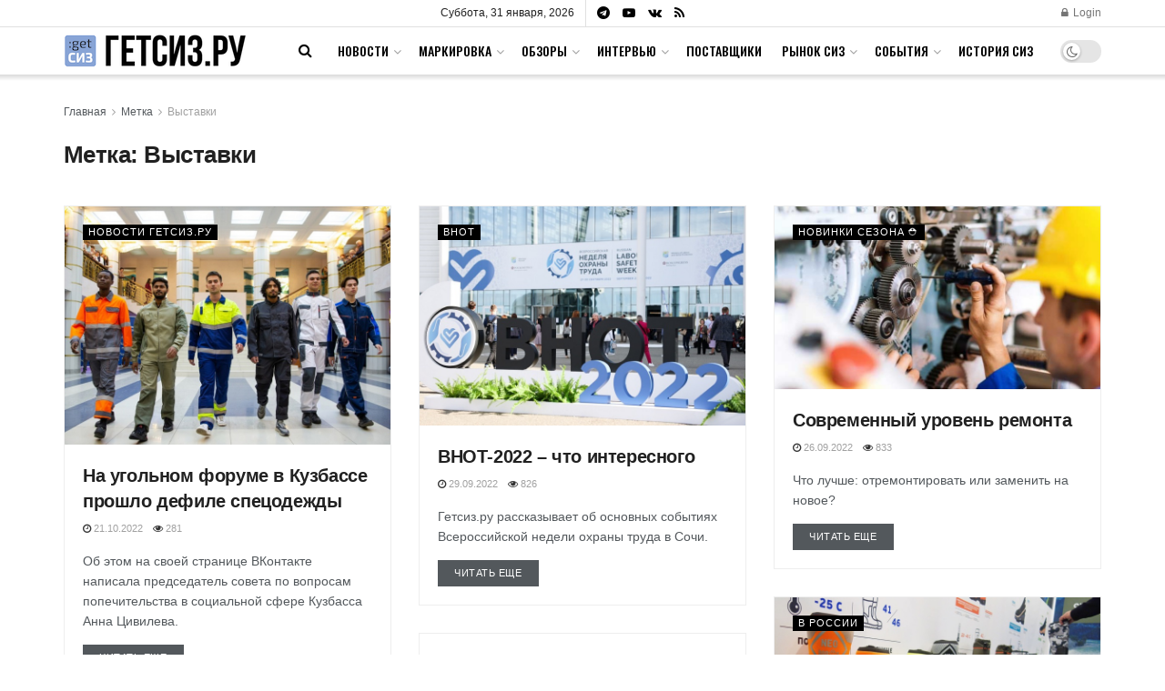

--- FILE ---
content_type: text/html; charset=UTF-8
request_url: https://getsiz.ru/tag/exhibitions/page/12
body_size: 26309
content:
<!doctype html>
<!--[if lt IE 7]> <html class="no-js lt-ie9 lt-ie8 lt-ie7" lang="ru-RU"> <![endif]-->
<!--[if IE 7]>    <html class="no-js lt-ie9 lt-ie8" lang="ru-RU"> <![endif]-->
<!--[if IE 8]>    <html class="no-js lt-ie9" lang="ru-RU"> <![endif]-->
<!--[if IE 9]>    <html class="no-js lt-ie10" lang="ru-RU"> <![endif]-->
<!--[if gt IE 8]><!--> <html class="no-js" lang="ru-RU"> <!--<![endif]-->
<head>
    <meta http-equiv="Content-Type" content="text/html; charset=UTF-8" />
    <meta name='viewport' content='width=device-width, initial-scale=1, user-scalable=yes' />
    <link rel="profile" href="http://gmpg.org/xfn/11" />
    <link rel="pingback" href="https://getsiz.ru/xmlrpc.php" />
        <meta name='robots' content='index, follow, max-image-preview:large, max-snippet:-1, max-video-preview:-1' />
	<style>img:is([sizes="auto" i], [sizes^="auto," i]) { contain-intrinsic-size: 3000px 1500px }</style>
				<script type="text/javascript">
			  var jnews_ajax_url = '/?ajax-request=jnews'
			</script>
			<script type="text/javascript">;window.jnews=window.jnews||{},window.jnews.library=window.jnews.library||{},window.jnews.library=function(){"use strict";var e=this;e.win=window,e.doc=document,e.noop=function(){},e.globalBody=e.doc.getElementsByTagName("body")[0],e.globalBody=e.globalBody?e.globalBody:e.doc,e.win.jnewsDataStorage=e.win.jnewsDataStorage||{_storage:new WeakMap,put:function(e,t,n){this._storage.has(e)||this._storage.set(e,new Map),this._storage.get(e).set(t,n)},get:function(e,t){return this._storage.get(e).get(t)},has:function(e,t){return this._storage.has(e)&&this._storage.get(e).has(t)},remove:function(e,t){var n=this._storage.get(e).delete(t);return 0===!this._storage.get(e).size&&this._storage.delete(e),n}},e.windowWidth=function(){return e.win.innerWidth||e.docEl.clientWidth||e.globalBody.clientWidth},e.windowHeight=function(){return e.win.innerHeight||e.docEl.clientHeight||e.globalBody.clientHeight},e.requestAnimationFrame=e.win.requestAnimationFrame||e.win.webkitRequestAnimationFrame||e.win.mozRequestAnimationFrame||e.win.msRequestAnimationFrame||window.oRequestAnimationFrame||function(e){return setTimeout(e,1e3/60)},e.cancelAnimationFrame=e.win.cancelAnimationFrame||e.win.webkitCancelAnimationFrame||e.win.webkitCancelRequestAnimationFrame||e.win.mozCancelAnimationFrame||e.win.msCancelRequestAnimationFrame||e.win.oCancelRequestAnimationFrame||function(e){clearTimeout(e)},e.classListSupport="classList"in document.createElement("_"),e.hasClass=e.classListSupport?function(e,t){return e.classList.contains(t)}:function(e,t){return e.className.indexOf(t)>=0},e.addClass=e.classListSupport?function(t,n){e.hasClass(t,n)||t.classList.add(n)}:function(t,n){e.hasClass(t,n)||(t.className+=" "+n)},e.removeClass=e.classListSupport?function(t,n){e.hasClass(t,n)&&t.classList.remove(n)}:function(t,n){e.hasClass(t,n)&&(t.className=t.className.replace(n,""))},e.objKeys=function(e){var t=[];for(var n in e)Object.prototype.hasOwnProperty.call(e,n)&&t.push(n);return t},e.isObjectSame=function(e,t){var n=!0;return JSON.stringify(e)!==JSON.stringify(t)&&(n=!1),n},e.extend=function(){for(var e,t,n,o=arguments[0]||{},i=1,a=arguments.length;i<a;i++)if(null!==(e=arguments[i]))for(t in e)o!==(n=e[t])&&void 0!==n&&(o[t]=n);return o},e.dataStorage=e.win.jnewsDataStorage,e.isVisible=function(e){return 0!==e.offsetWidth&&0!==e.offsetHeight||e.getBoundingClientRect().length},e.getHeight=function(e){return e.offsetHeight||e.clientHeight||e.getBoundingClientRect().height},e.getWidth=function(e){return e.offsetWidth||e.clientWidth||e.getBoundingClientRect().width},e.supportsPassive=!1;try{var t=Object.defineProperty({},"passive",{get:function(){e.supportsPassive=!0}});"createEvent"in e.doc?e.win.addEventListener("test",null,t):"fireEvent"in e.doc&&e.win.attachEvent("test",null)}catch(e){}e.passiveOption=!!e.supportsPassive&&{passive:!0},e.setStorage=function(e,t){e="jnews-"+e;var n={expired:Math.floor(((new Date).getTime()+432e5)/1e3)};t=Object.assign(n,t);localStorage.setItem(e,JSON.stringify(t))},e.getStorage=function(e){e="jnews-"+e;var t=localStorage.getItem(e);return null!==t&&0<t.length?JSON.parse(localStorage.getItem(e)):{}},e.expiredStorage=function(){var t,n="jnews-";for(var o in localStorage)o.indexOf(n)>-1&&"undefined"!==(t=e.getStorage(o.replace(n,""))).expired&&t.expired<Math.floor((new Date).getTime()/1e3)&&localStorage.removeItem(o)},e.addEvents=function(t,n,o){for(var i in n){var a=["touchstart","touchmove"].indexOf(i)>=0&&!o&&e.passiveOption;"createEvent"in e.doc?t.addEventListener(i,n[i],a):"fireEvent"in e.doc&&t.attachEvent("on"+i,n[i])}},e.removeEvents=function(t,n){for(var o in n)"createEvent"in e.doc?t.removeEventListener(o,n[o]):"fireEvent"in e.doc&&t.detachEvent("on"+o,n[o])},e.triggerEvents=function(t,n,o){var i;o=o||{detail:null};return"createEvent"in e.doc?(!(i=e.doc.createEvent("CustomEvent")||new CustomEvent(n)).initCustomEvent||i.initCustomEvent(n,!0,!1,o),void t.dispatchEvent(i)):"fireEvent"in e.doc?((i=e.doc.createEventObject()).eventType=n,void t.fireEvent("on"+i.eventType,i)):void 0},e.getParents=function(t,n){void 0===n&&(n=e.doc);for(var o=[],i=t.parentNode,a=!1;!a;)if(i){var r=i;r.querySelectorAll(n).length?a=!0:(o.push(r),i=r.parentNode)}else o=[],a=!0;return o},e.forEach=function(e,t,n){for(var o=0,i=e.length;o<i;o++)t.call(n,e[o],o)},e.getText=function(e){return e.innerText||e.textContent},e.setText=function(e,t){var n="object"==typeof t?t.innerText||t.textContent:t;e.innerText&&(e.innerText=n),e.textContent&&(e.textContent=n)},e.httpBuildQuery=function(t){return e.objKeys(t).reduce(function t(n){var o=arguments.length>1&&void 0!==arguments[1]?arguments[1]:null;return function(i,a){var r=n[a];a=encodeURIComponent(a);var s=o?"".concat(o,"[").concat(a,"]"):a;return null==r||"function"==typeof r?(i.push("".concat(s,"=")),i):["number","boolean","string"].includes(typeof r)?(i.push("".concat(s,"=").concat(encodeURIComponent(r))),i):(i.push(e.objKeys(r).reduce(t(r,s),[]).join("&")),i)}}(t),[]).join("&")},e.get=function(t,n,o,i){return o="function"==typeof o?o:e.noop,e.ajax("GET",t,n,o,i)},e.post=function(t,n,o,i){return o="function"==typeof o?o:e.noop,e.ajax("POST",t,n,o,i)},e.ajax=function(t,n,o,i,a){var r=new XMLHttpRequest,s=n,c=e.httpBuildQuery(o);if(t=-1!=["GET","POST"].indexOf(t)?t:"GET",r.open(t,s+("GET"==t?"?"+c:""),!0),"POST"==t&&r.setRequestHeader("Content-type","application/x-www-form-urlencoded"),r.setRequestHeader("X-Requested-With","XMLHttpRequest"),r.onreadystatechange=function(){4===r.readyState&&200<=r.status&&300>r.status&&"function"==typeof i&&i.call(void 0,r.response)},void 0!==a&&!a){return{xhr:r,send:function(){r.send("POST"==t?c:null)}}}return r.send("POST"==t?c:null),{xhr:r}},e.scrollTo=function(t,n,o){function i(e,t,n){this.start=this.position(),this.change=e-this.start,this.currentTime=0,this.increment=20,this.duration=void 0===n?500:n,this.callback=t,this.finish=!1,this.animateScroll()}return Math.easeInOutQuad=function(e,t,n,o){return(e/=o/2)<1?n/2*e*e+t:-n/2*(--e*(e-2)-1)+t},i.prototype.stop=function(){this.finish=!0},i.prototype.move=function(t){e.doc.documentElement.scrollTop=t,e.globalBody.parentNode.scrollTop=t,e.globalBody.scrollTop=t},i.prototype.position=function(){return e.doc.documentElement.scrollTop||e.globalBody.parentNode.scrollTop||e.globalBody.scrollTop},i.prototype.animateScroll=function(){this.currentTime+=this.increment;var t=Math.easeInOutQuad(this.currentTime,this.start,this.change,this.duration);this.move(t),this.currentTime<this.duration&&!this.finish?e.requestAnimationFrame.call(e.win,this.animateScroll.bind(this)):this.callback&&"function"==typeof this.callback&&this.callback()},new i(t,n,o)},e.unwrap=function(t){var n,o=t;e.forEach(t,(function(e,t){n?n+=e:n=e})),o.replaceWith(n)},e.performance={start:function(e){performance.mark(e+"Start")},stop:function(e){performance.mark(e+"End"),performance.measure(e,e+"Start",e+"End")}},e.fps=function(){var t=0,n=0,o=0;!function(){var i=t=0,a=0,r=0,s=document.getElementById("fpsTable"),c=function(t){void 0===document.getElementsByTagName("body")[0]?e.requestAnimationFrame.call(e.win,(function(){c(t)})):document.getElementsByTagName("body")[0].appendChild(t)};null===s&&((s=document.createElement("div")).style.position="fixed",s.style.top="120px",s.style.left="10px",s.style.width="100px",s.style.height="20px",s.style.border="1px solid black",s.style.fontSize="11px",s.style.zIndex="100000",s.style.backgroundColor="white",s.id="fpsTable",c(s));var l=function(){o++,n=Date.now(),(a=(o/(r=(n-t)/1e3)).toPrecision(2))!=i&&(i=a,s.innerHTML=i+"fps"),1<r&&(t=n,o=0),e.requestAnimationFrame.call(e.win,l)};l()}()},e.instr=function(e,t){for(var n=0;n<t.length;n++)if(-1!==e.toLowerCase().indexOf(t[n].toLowerCase()))return!0},e.winLoad=function(t,n){function o(o){if("complete"===e.doc.readyState||"interactive"===e.doc.readyState)return!o||n?setTimeout(t,n||1):t(o),1}o()||e.addEvents(e.win,{load:o})},e.docReady=function(t,n){function o(o){if("complete"===e.doc.readyState||"interactive"===e.doc.readyState)return!o||n?setTimeout(t,n||1):t(o),1}o()||e.addEvents(e.doc,{DOMContentLoaded:o})},e.fireOnce=function(){e.docReady((function(){e.assets=e.assets||[],e.assets.length&&(e.boot(),e.load_assets())}),50)},e.boot=function(){e.length&&e.doc.querySelectorAll("style[media]").forEach((function(e){"not all"==e.getAttribute("media")&&e.removeAttribute("media")}))},e.create_js=function(t,n){var o=e.doc.createElement("script");switch(o.setAttribute("src",t),n){case"defer":o.setAttribute("defer",!0);break;case"async":o.setAttribute("async",!0);break;case"deferasync":o.setAttribute("defer",!0),o.setAttribute("async",!0)}e.globalBody.appendChild(o)},e.load_assets=function(){"object"==typeof e.assets&&e.forEach(e.assets.slice(0),(function(t,n){var o="";t.defer&&(o+="defer"),t.async&&(o+="async"),e.create_js(t.url,o);var i=e.assets.indexOf(t);i>-1&&e.assets.splice(i,1)})),e.assets=jnewsoption.au_scripts=window.jnewsads=[]},e.setCookie=function(e,t,n){var o="";if(n){var i=new Date;i.setTime(i.getTime()+24*n*60*60*1e3),o="; expires="+i.toUTCString()}document.cookie=e+"="+(t||"")+o+"; path=/"},e.getCookie=function(e){for(var t=e+"=",n=document.cookie.split(";"),o=0;o<n.length;o++){for(var i=n[o];" "==i.charAt(0);)i=i.substring(1,i.length);if(0==i.indexOf(t))return i.substring(t.length,i.length)}return null},e.eraseCookie=function(e){document.cookie=e+"=; Path=/; Expires=Thu, 01 Jan 1970 00:00:01 GMT;"},e.docReady((function(){e.globalBody=e.globalBody==e.doc?e.doc.getElementsByTagName("body")[0]:e.globalBody,e.globalBody=e.globalBody?e.globalBody:e.doc})),e.winLoad((function(){e.winLoad((function(){var t=!1;if(void 0!==window.jnewsadmin)if(void 0!==window.file_version_checker){var n=e.objKeys(window.file_version_checker);n.length?n.forEach((function(e){t||"10.0.4"===window.file_version_checker[e]||(t=!0)})):t=!0}else t=!0;t&&(window.jnewsHelper.getMessage(),window.jnewsHelper.getNotice())}),2500)}))},window.jnews.library=new window.jnews.library;</script>
	<!-- This site is optimized with the Yoast SEO plugin v24.8.1 - https://yoast.com/wordpress/plugins/seo/ -->
	<title>Архивы Выставки - Страница 12 из 22 - Гетсиз.ру</title>
	<link rel="canonical" href="https://getsiz.ru/tag/exhibitions/page/12" />
	<link rel="prev" href="https://getsiz.ru/tag/exhibitions/page/11" />
	<link rel="next" href="https://getsiz.ru/tag/exhibitions/page/13" />
	<meta property="og:locale" content="ru_RU" />
	<meta property="og:type" content="article" />
	<meta property="og:title" content="Архивы Выставки - Страница 12 из 22 - Гетсиз.ру" />
	<meta property="og:url" content="https://getsiz.ru/tag/exhibitions" />
	<meta property="og:site_name" content="Гетсиз.ру" />
	<meta name="twitter:card" content="summary_large_image" />
	<script type="application/ld+json" class="yoast-schema-graph">{"@context":"https://schema.org","@graph":[{"@type":"CollectionPage","@id":"https://getsiz.ru/tag/exhibitions","url":"https://getsiz.ru/tag/exhibitions/page/12","name":"Архивы Выставки - Страница 12 из 22 - Гетсиз.ру","isPartOf":{"@id":"https://getsiz.ru/#website"},"primaryImageOfPage":{"@id":"https://getsiz.ru/tag/exhibitions/page/12#primaryimage"},"image":{"@id":"https://getsiz.ru/tag/exhibitions/page/12#primaryimage"},"thumbnailUrl":"https://getsiz.ru/wp-content/uploads/2022/10/ckc_c_fvy8g.jpg","inLanguage":"ru-RU"},{"@type":"ImageObject","inLanguage":"ru-RU","@id":"https://getsiz.ru/tag/exhibitions/page/12#primaryimage","url":"https://getsiz.ru/wp-content/uploads/2022/10/ckc_c_fvy8g.jpg","contentUrl":"https://getsiz.ru/wp-content/uploads/2022/10/ckc_c_fvy8g.jpg","width":800,"height":585},{"@type":"WebSite","@id":"https://getsiz.ru/#website","url":"https://getsiz.ru/","name":"Гетсиз.ру","description":"Популярно о спецодежде и СИЗ","potentialAction":[{"@type":"SearchAction","target":{"@type":"EntryPoint","urlTemplate":"https://getsiz.ru/?s={search_term_string}"},"query-input":{"@type":"PropertyValueSpecification","valueRequired":true,"valueName":"search_term_string"}}],"inLanguage":"ru-RU"}]}</script>
	<!-- / Yoast SEO plugin. -->


<link rel='dns-prefetch' href='//www.google.com' />
<link rel='dns-prefetch' href='//fonts.googleapis.com' />
<link rel='dns-prefetch' href='//www.googletagmanager.com' />
<link rel='preconnect' href='https://fonts.gstatic.com' />
<link rel="alternate" type="application/rss+xml" title="Гетсиз.ру &raquo; Лента" href="https://getsiz.ru/feed" />
<link rel="alternate" type="application/rss+xml" title="Гетсиз.ру &raquo; Лента комментариев" href="https://getsiz.ru/comments/feed" />
<link rel="alternate" type="application/rss+xml" title="Гетсиз.ру &raquo; Лента метки Выставки" href="https://getsiz.ru/tag/exhibitions/feed" />
<script type="text/javascript">
/* <![CDATA[ */
window._wpemojiSettings = {"baseUrl":"https:\/\/s.w.org\/images\/core\/emoji\/15.0.3\/72x72\/","ext":".png","svgUrl":"https:\/\/s.w.org\/images\/core\/emoji\/15.0.3\/svg\/","svgExt":".svg","source":{"concatemoji":"https:\/\/getsiz.ru\/wp-includes\/js\/wp-emoji-release.min.js?ver=6.7.4"}};
/*! This file is auto-generated */
!function(i,n){var o,s,e;function c(e){try{var t={supportTests:e,timestamp:(new Date).valueOf()};sessionStorage.setItem(o,JSON.stringify(t))}catch(e){}}function p(e,t,n){e.clearRect(0,0,e.canvas.width,e.canvas.height),e.fillText(t,0,0);var t=new Uint32Array(e.getImageData(0,0,e.canvas.width,e.canvas.height).data),r=(e.clearRect(0,0,e.canvas.width,e.canvas.height),e.fillText(n,0,0),new Uint32Array(e.getImageData(0,0,e.canvas.width,e.canvas.height).data));return t.every(function(e,t){return e===r[t]})}function u(e,t,n){switch(t){case"flag":return n(e,"\ud83c\udff3\ufe0f\u200d\u26a7\ufe0f","\ud83c\udff3\ufe0f\u200b\u26a7\ufe0f")?!1:!n(e,"\ud83c\uddfa\ud83c\uddf3","\ud83c\uddfa\u200b\ud83c\uddf3")&&!n(e,"\ud83c\udff4\udb40\udc67\udb40\udc62\udb40\udc65\udb40\udc6e\udb40\udc67\udb40\udc7f","\ud83c\udff4\u200b\udb40\udc67\u200b\udb40\udc62\u200b\udb40\udc65\u200b\udb40\udc6e\u200b\udb40\udc67\u200b\udb40\udc7f");case"emoji":return!n(e,"\ud83d\udc26\u200d\u2b1b","\ud83d\udc26\u200b\u2b1b")}return!1}function f(e,t,n){var r="undefined"!=typeof WorkerGlobalScope&&self instanceof WorkerGlobalScope?new OffscreenCanvas(300,150):i.createElement("canvas"),a=r.getContext("2d",{willReadFrequently:!0}),o=(a.textBaseline="top",a.font="600 32px Arial",{});return e.forEach(function(e){o[e]=t(a,e,n)}),o}function t(e){var t=i.createElement("script");t.src=e,t.defer=!0,i.head.appendChild(t)}"undefined"!=typeof Promise&&(o="wpEmojiSettingsSupports",s=["flag","emoji"],n.supports={everything:!0,everythingExceptFlag:!0},e=new Promise(function(e){i.addEventListener("DOMContentLoaded",e,{once:!0})}),new Promise(function(t){var n=function(){try{var e=JSON.parse(sessionStorage.getItem(o));if("object"==typeof e&&"number"==typeof e.timestamp&&(new Date).valueOf()<e.timestamp+604800&&"object"==typeof e.supportTests)return e.supportTests}catch(e){}return null}();if(!n){if("undefined"!=typeof Worker&&"undefined"!=typeof OffscreenCanvas&&"undefined"!=typeof URL&&URL.createObjectURL&&"undefined"!=typeof Blob)try{var e="postMessage("+f.toString()+"("+[JSON.stringify(s),u.toString(),p.toString()].join(",")+"));",r=new Blob([e],{type:"text/javascript"}),a=new Worker(URL.createObjectURL(r),{name:"wpTestEmojiSupports"});return void(a.onmessage=function(e){c(n=e.data),a.terminate(),t(n)})}catch(e){}c(n=f(s,u,p))}t(n)}).then(function(e){for(var t in e)n.supports[t]=e[t],n.supports.everything=n.supports.everything&&n.supports[t],"flag"!==t&&(n.supports.everythingExceptFlag=n.supports.everythingExceptFlag&&n.supports[t]);n.supports.everythingExceptFlag=n.supports.everythingExceptFlag&&!n.supports.flag,n.DOMReady=!1,n.readyCallback=function(){n.DOMReady=!0}}).then(function(){return e}).then(function(){var e;n.supports.everything||(n.readyCallback(),(e=n.source||{}).concatemoji?t(e.concatemoji):e.wpemoji&&e.twemoji&&(t(e.twemoji),t(e.wpemoji)))}))}((window,document),window._wpemojiSettings);
/* ]]> */
</script>
<style id='wp-emoji-styles-inline-css' type='text/css'>

	img.wp-smiley, img.emoji {
		display: inline !important;
		border: none !important;
		box-shadow: none !important;
		height: 1em !important;
		width: 1em !important;
		margin: 0 0.07em !important;
		vertical-align: -0.1em !important;
		background: none !important;
		padding: 0 !important;
	}
</style>
<link rel='stylesheet' id='wp-block-library-css' href='https://getsiz.ru/wp-includes/css/dist/block-library/style.min.css?ver=6.7.4' type='text/css' media='all' />
<style id='classic-theme-styles-inline-css' type='text/css'>
/*! This file is auto-generated */
.wp-block-button__link{color:#fff;background-color:#32373c;border-radius:9999px;box-shadow:none;text-decoration:none;padding:calc(.667em + 2px) calc(1.333em + 2px);font-size:1.125em}.wp-block-file__button{background:#32373c;color:#fff;text-decoration:none}
</style>
<style id='global-styles-inline-css' type='text/css'>
:root{--wp--preset--aspect-ratio--square: 1;--wp--preset--aspect-ratio--4-3: 4/3;--wp--preset--aspect-ratio--3-4: 3/4;--wp--preset--aspect-ratio--3-2: 3/2;--wp--preset--aspect-ratio--2-3: 2/3;--wp--preset--aspect-ratio--16-9: 16/9;--wp--preset--aspect-ratio--9-16: 9/16;--wp--preset--color--black: #000000;--wp--preset--color--cyan-bluish-gray: #abb8c3;--wp--preset--color--white: #ffffff;--wp--preset--color--pale-pink: #f78da7;--wp--preset--color--vivid-red: #cf2e2e;--wp--preset--color--luminous-vivid-orange: #ff6900;--wp--preset--color--luminous-vivid-amber: #fcb900;--wp--preset--color--light-green-cyan: #7bdcb5;--wp--preset--color--vivid-green-cyan: #00d084;--wp--preset--color--pale-cyan-blue: #8ed1fc;--wp--preset--color--vivid-cyan-blue: #0693e3;--wp--preset--color--vivid-purple: #9b51e0;--wp--preset--gradient--vivid-cyan-blue-to-vivid-purple: linear-gradient(135deg,rgba(6,147,227,1) 0%,rgb(155,81,224) 100%);--wp--preset--gradient--light-green-cyan-to-vivid-green-cyan: linear-gradient(135deg,rgb(122,220,180) 0%,rgb(0,208,130) 100%);--wp--preset--gradient--luminous-vivid-amber-to-luminous-vivid-orange: linear-gradient(135deg,rgba(252,185,0,1) 0%,rgba(255,105,0,1) 100%);--wp--preset--gradient--luminous-vivid-orange-to-vivid-red: linear-gradient(135deg,rgba(255,105,0,1) 0%,rgb(207,46,46) 100%);--wp--preset--gradient--very-light-gray-to-cyan-bluish-gray: linear-gradient(135deg,rgb(238,238,238) 0%,rgb(169,184,195) 100%);--wp--preset--gradient--cool-to-warm-spectrum: linear-gradient(135deg,rgb(74,234,220) 0%,rgb(151,120,209) 20%,rgb(207,42,186) 40%,rgb(238,44,130) 60%,rgb(251,105,98) 80%,rgb(254,248,76) 100%);--wp--preset--gradient--blush-light-purple: linear-gradient(135deg,rgb(255,206,236) 0%,rgb(152,150,240) 100%);--wp--preset--gradient--blush-bordeaux: linear-gradient(135deg,rgb(254,205,165) 0%,rgb(254,45,45) 50%,rgb(107,0,62) 100%);--wp--preset--gradient--luminous-dusk: linear-gradient(135deg,rgb(255,203,112) 0%,rgb(199,81,192) 50%,rgb(65,88,208) 100%);--wp--preset--gradient--pale-ocean: linear-gradient(135deg,rgb(255,245,203) 0%,rgb(182,227,212) 50%,rgb(51,167,181) 100%);--wp--preset--gradient--electric-grass: linear-gradient(135deg,rgb(202,248,128) 0%,rgb(113,206,126) 100%);--wp--preset--gradient--midnight: linear-gradient(135deg,rgb(2,3,129) 0%,rgb(40,116,252) 100%);--wp--preset--font-size--small: 13px;--wp--preset--font-size--medium: 20px;--wp--preset--font-size--large: 36px;--wp--preset--font-size--x-large: 42px;--wp--preset--spacing--20: 0.44rem;--wp--preset--spacing--30: 0.67rem;--wp--preset--spacing--40: 1rem;--wp--preset--spacing--50: 1.5rem;--wp--preset--spacing--60: 2.25rem;--wp--preset--spacing--70: 3.38rem;--wp--preset--spacing--80: 5.06rem;--wp--preset--shadow--natural: 6px 6px 9px rgba(0, 0, 0, 0.2);--wp--preset--shadow--deep: 12px 12px 50px rgba(0, 0, 0, 0.4);--wp--preset--shadow--sharp: 6px 6px 0px rgba(0, 0, 0, 0.2);--wp--preset--shadow--outlined: 6px 6px 0px -3px rgba(255, 255, 255, 1), 6px 6px rgba(0, 0, 0, 1);--wp--preset--shadow--crisp: 6px 6px 0px rgba(0, 0, 0, 1);}:where(.is-layout-flex){gap: 0.5em;}:where(.is-layout-grid){gap: 0.5em;}body .is-layout-flex{display: flex;}.is-layout-flex{flex-wrap: wrap;align-items: center;}.is-layout-flex > :is(*, div){margin: 0;}body .is-layout-grid{display: grid;}.is-layout-grid > :is(*, div){margin: 0;}:where(.wp-block-columns.is-layout-flex){gap: 2em;}:where(.wp-block-columns.is-layout-grid){gap: 2em;}:where(.wp-block-post-template.is-layout-flex){gap: 1.25em;}:where(.wp-block-post-template.is-layout-grid){gap: 1.25em;}.has-black-color{color: var(--wp--preset--color--black) !important;}.has-cyan-bluish-gray-color{color: var(--wp--preset--color--cyan-bluish-gray) !important;}.has-white-color{color: var(--wp--preset--color--white) !important;}.has-pale-pink-color{color: var(--wp--preset--color--pale-pink) !important;}.has-vivid-red-color{color: var(--wp--preset--color--vivid-red) !important;}.has-luminous-vivid-orange-color{color: var(--wp--preset--color--luminous-vivid-orange) !important;}.has-luminous-vivid-amber-color{color: var(--wp--preset--color--luminous-vivid-amber) !important;}.has-light-green-cyan-color{color: var(--wp--preset--color--light-green-cyan) !important;}.has-vivid-green-cyan-color{color: var(--wp--preset--color--vivid-green-cyan) !important;}.has-pale-cyan-blue-color{color: var(--wp--preset--color--pale-cyan-blue) !important;}.has-vivid-cyan-blue-color{color: var(--wp--preset--color--vivid-cyan-blue) !important;}.has-vivid-purple-color{color: var(--wp--preset--color--vivid-purple) !important;}.has-black-background-color{background-color: var(--wp--preset--color--black) !important;}.has-cyan-bluish-gray-background-color{background-color: var(--wp--preset--color--cyan-bluish-gray) !important;}.has-white-background-color{background-color: var(--wp--preset--color--white) !important;}.has-pale-pink-background-color{background-color: var(--wp--preset--color--pale-pink) !important;}.has-vivid-red-background-color{background-color: var(--wp--preset--color--vivid-red) !important;}.has-luminous-vivid-orange-background-color{background-color: var(--wp--preset--color--luminous-vivid-orange) !important;}.has-luminous-vivid-amber-background-color{background-color: var(--wp--preset--color--luminous-vivid-amber) !important;}.has-light-green-cyan-background-color{background-color: var(--wp--preset--color--light-green-cyan) !important;}.has-vivid-green-cyan-background-color{background-color: var(--wp--preset--color--vivid-green-cyan) !important;}.has-pale-cyan-blue-background-color{background-color: var(--wp--preset--color--pale-cyan-blue) !important;}.has-vivid-cyan-blue-background-color{background-color: var(--wp--preset--color--vivid-cyan-blue) !important;}.has-vivid-purple-background-color{background-color: var(--wp--preset--color--vivid-purple) !important;}.has-black-border-color{border-color: var(--wp--preset--color--black) !important;}.has-cyan-bluish-gray-border-color{border-color: var(--wp--preset--color--cyan-bluish-gray) !important;}.has-white-border-color{border-color: var(--wp--preset--color--white) !important;}.has-pale-pink-border-color{border-color: var(--wp--preset--color--pale-pink) !important;}.has-vivid-red-border-color{border-color: var(--wp--preset--color--vivid-red) !important;}.has-luminous-vivid-orange-border-color{border-color: var(--wp--preset--color--luminous-vivid-orange) !important;}.has-luminous-vivid-amber-border-color{border-color: var(--wp--preset--color--luminous-vivid-amber) !important;}.has-light-green-cyan-border-color{border-color: var(--wp--preset--color--light-green-cyan) !important;}.has-vivid-green-cyan-border-color{border-color: var(--wp--preset--color--vivid-green-cyan) !important;}.has-pale-cyan-blue-border-color{border-color: var(--wp--preset--color--pale-cyan-blue) !important;}.has-vivid-cyan-blue-border-color{border-color: var(--wp--preset--color--vivid-cyan-blue) !important;}.has-vivid-purple-border-color{border-color: var(--wp--preset--color--vivid-purple) !important;}.has-vivid-cyan-blue-to-vivid-purple-gradient-background{background: var(--wp--preset--gradient--vivid-cyan-blue-to-vivid-purple) !important;}.has-light-green-cyan-to-vivid-green-cyan-gradient-background{background: var(--wp--preset--gradient--light-green-cyan-to-vivid-green-cyan) !important;}.has-luminous-vivid-amber-to-luminous-vivid-orange-gradient-background{background: var(--wp--preset--gradient--luminous-vivid-amber-to-luminous-vivid-orange) !important;}.has-luminous-vivid-orange-to-vivid-red-gradient-background{background: var(--wp--preset--gradient--luminous-vivid-orange-to-vivid-red) !important;}.has-very-light-gray-to-cyan-bluish-gray-gradient-background{background: var(--wp--preset--gradient--very-light-gray-to-cyan-bluish-gray) !important;}.has-cool-to-warm-spectrum-gradient-background{background: var(--wp--preset--gradient--cool-to-warm-spectrum) !important;}.has-blush-light-purple-gradient-background{background: var(--wp--preset--gradient--blush-light-purple) !important;}.has-blush-bordeaux-gradient-background{background: var(--wp--preset--gradient--blush-bordeaux) !important;}.has-luminous-dusk-gradient-background{background: var(--wp--preset--gradient--luminous-dusk) !important;}.has-pale-ocean-gradient-background{background: var(--wp--preset--gradient--pale-ocean) !important;}.has-electric-grass-gradient-background{background: var(--wp--preset--gradient--electric-grass) !important;}.has-midnight-gradient-background{background: var(--wp--preset--gradient--midnight) !important;}.has-small-font-size{font-size: var(--wp--preset--font-size--small) !important;}.has-medium-font-size{font-size: var(--wp--preset--font-size--medium) !important;}.has-large-font-size{font-size: var(--wp--preset--font-size--large) !important;}.has-x-large-font-size{font-size: var(--wp--preset--font-size--x-large) !important;}
:where(.wp-block-post-template.is-layout-flex){gap: 1.25em;}:where(.wp-block-post-template.is-layout-grid){gap: 1.25em;}
:where(.wp-block-columns.is-layout-flex){gap: 2em;}:where(.wp-block-columns.is-layout-grid){gap: 2em;}
:root :where(.wp-block-pullquote){font-size: 1.5em;line-height: 1.6;}
</style>
<link rel='stylesheet' id='avatar-manager-css' href='https://getsiz.ru/wp-content/plugins/avatar-manager/assets/css/avatar-manager.min.css?ver=1.2.1' type='text/css' media='all' />
<link rel='stylesheet' id='wp-polls-css' href='https://getsiz.ru/wp-content/plugins/wp-polls/polls-css.css?ver=2.77.3' type='text/css' media='all' />
<style id='wp-polls-inline-css' type='text/css'>
.wp-polls .pollbar {
	margin: 1px;
	font-size: 8px;
	line-height: 10px;
	height: 10px;
	background: #FA7268;
	border: 1px solid #FA7268;
}

</style>
<link rel='stylesheet' id='wp-postratings-css' href='https://getsiz.ru/wp-content/plugins/wp-postratings/css/postratings-css.css?ver=1.91.2' type='text/css' media='all' />
<link rel='stylesheet' id='jnews-parent-style-css' href='https://getsiz.ru/wp-content/themes/jnews/style.css?ver=6.7.4' type='text/css' media='all' />
<link rel='stylesheet' id='js_composer_front-css' href='https://getsiz.ru/wp-content/plugins/js_composer/assets/css/js_composer.min.css?ver=8.2' type='text/css' media='all' />
<link rel='stylesheet' id='jeg_customizer_font-css' href='//fonts.googleapis.com/css?family=Oswald%3A500&#038;subset=cyrillic&#038;display=swap&#038;ver=1.3.0' type='text/css' media='all' />
<link rel='stylesheet' id='jnews-frontend-css' href='https://getsiz.ru/wp-content/themes/jnews/assets/dist/frontend.min.css?ver=1.0.0' type='text/css' media='all' />
<link rel='stylesheet' id='jnews-js-composer-css' href='https://getsiz.ru/wp-content/themes/jnews/assets/css/js-composer-frontend.css?ver=1.0.0' type='text/css' media='all' />
<link rel='stylesheet' id='jnews-style-css' href='https://getsiz.ru/wp-content/themes/jnews-child/style.css?ver=1.0.0' type='text/css' media='all' />
<link rel='stylesheet' id='jnews-darkmode-css' href='https://getsiz.ru/wp-content/themes/jnews/assets/css/darkmode.css?ver=1.0.0' type='text/css' media='all' />
<script type="text/javascript" id="jquery-core-js-extra">
/* <![CDATA[ */
var SS_DATA = {"ajaxurl":"https:\/\/getsiz.ru\/wp-admin\/admin-ajax.php"};
/* ]]> */
</script>
<script type="text/javascript" src="https://getsiz.ru/wp-includes/js/jquery/jquery.min.js?ver=3.7.1" id="jquery-core-js"></script>
<script type="text/javascript" src="https://getsiz.ru/wp-includes/js/jquery/jquery-migrate.min.js?ver=3.4.1" id="jquery-migrate-js"></script>
<script type="text/javascript" src="https://getsiz.ru/wp-content/plugins/avatar-manager/assets/js/avatar-manager.min.js?ver=1.2.1" id="avatar-manager-js"></script>
<script type="text/javascript" src="//getsiz.ru/wp-content/plugins/revslider/sr6/assets/js/rbtools.min.js?ver=6.7.21" async id="tp-tools-js"></script>
<script type="text/javascript" src="//getsiz.ru/wp-content/plugins/revslider/sr6/assets/js/rs6.min.js?ver=6.7.21" async id="revmin-js"></script>
<script></script><link rel="https://api.w.org/" href="https://getsiz.ru/wp-json/" /><link rel="alternate" title="JSON" type="application/json" href="https://getsiz.ru/wp-json/wp/v2/tags/74" /><link rel="EditURI" type="application/rsd+xml" title="RSD" href="https://getsiz.ru/xmlrpc.php?rsd" />
<meta name="generator" content="WordPress 6.7.4" />
<meta name="generator" content="Site Kit by Google 1.150.0" /><style type="text/css">.recentcomments a{display:inline !important;padding:0 !important;margin:0 !important;}</style><meta name="generator" content="Powered by WPBakery Page Builder - drag and drop page builder for WordPress."/>
<meta name="generator" content="Powered by Slider Revolution 6.7.21 - responsive, Mobile-Friendly Slider Plugin for WordPress with comfortable drag and drop interface." />
<link rel="icon" href="https://getsiz.ru/wp-content/uploads/2018/09/cropped-getlogo120-32x32.png" sizes="32x32" />
<link rel="icon" href="https://getsiz.ru/wp-content/uploads/2018/09/cropped-getlogo120-192x192.png" sizes="192x192" />
<link rel="apple-touch-icon" href="https://getsiz.ru/wp-content/uploads/2018/09/cropped-getlogo120-180x180.png" />
<meta name="msapplication-TileImage" content="https://getsiz.ru/wp-content/uploads/2018/09/cropped-getlogo120-270x270.png" />
<style id="jeg_dynamic_css" type="text/css" data-type="jeg_custom-css">.jeg_container, .jeg_content, .jeg_boxed .jeg_main .jeg_container, .jeg_autoload_separator { background-color : #ffffff; } body { --j-body-color : #53585c; --j-accent-color : #1e73be; --j-alt-color : #333333; --j-heading-color : #212121; } body,.jeg_newsfeed_list .tns-outer .tns-controls button,.jeg_filter_button,.owl-carousel .owl-nav div,.jeg_readmore,.jeg_hero_style_7 .jeg_post_meta a,.widget_calendar thead th,.widget_calendar tfoot a,.jeg_socialcounter a,.entry-header .jeg_meta_like a,.entry-header .jeg_meta_comment a,.entry-header .jeg_meta_donation a,.entry-header .jeg_meta_bookmark a,.entry-content tbody tr:hover,.entry-content th,.jeg_splitpost_nav li:hover a,#breadcrumbs a,.jeg_author_socials a:hover,.jeg_footer_content a,.jeg_footer_bottom a,.jeg_cartcontent,.woocommerce .woocommerce-breadcrumb a { color : #53585c; } a, .jeg_menu_style_5>li>a:hover, .jeg_menu_style_5>li.sfHover>a, .jeg_menu_style_5>li.current-menu-item>a, .jeg_menu_style_5>li.current-menu-ancestor>a, .jeg_navbar .jeg_menu:not(.jeg_main_menu)>li>a:hover, .jeg_midbar .jeg_menu:not(.jeg_main_menu)>li>a:hover, .jeg_side_tabs li.active, .jeg_block_heading_5 strong, .jeg_block_heading_6 strong, .jeg_block_heading_7 strong, .jeg_block_heading_8 strong, .jeg_subcat_list li a:hover, .jeg_subcat_list li button:hover, .jeg_pl_lg_7 .jeg_thumb .jeg_post_category a, .jeg_pl_xs_2:before, .jeg_pl_xs_4 .jeg_postblock_content:before, .jeg_postblock .jeg_post_title a:hover, .jeg_hero_style_6 .jeg_post_title a:hover, .jeg_sidefeed .jeg_pl_xs_3 .jeg_post_title a:hover, .widget_jnews_popular .jeg_post_title a:hover, .jeg_meta_author a, .widget_archive li a:hover, .widget_pages li a:hover, .widget_meta li a:hover, .widget_recent_entries li a:hover, .widget_rss li a:hover, .widget_rss cite, .widget_categories li a:hover, .widget_categories li.current-cat>a, #breadcrumbs a:hover, .jeg_share_count .counts, .commentlist .bypostauthor>.comment-body>.comment-author>.fn, span.required, .jeg_review_title, .bestprice .price, .authorlink a:hover, .jeg_vertical_playlist .jeg_video_playlist_play_icon, .jeg_vertical_playlist .jeg_video_playlist_item.active .jeg_video_playlist_thumbnail:before, .jeg_horizontal_playlist .jeg_video_playlist_play, .woocommerce li.product .pricegroup .button, .widget_display_forums li a:hover, .widget_display_topics li:before, .widget_display_replies li:before, .widget_display_views li:before, .bbp-breadcrumb a:hover, .jeg_mobile_menu li.sfHover>a, .jeg_mobile_menu li a:hover, .split-template-6 .pagenum, .jeg_mobile_menu_style_5>li>a:hover, .jeg_mobile_menu_style_5>li.sfHover>a, .jeg_mobile_menu_style_5>li.current-menu-item>a, .jeg_mobile_menu_style_5>li.current-menu-ancestor>a, .jeg_mobile_menu.jeg_menu_dropdown li.open > div > a { color : #1e73be; } .jeg_menu_style_1>li>a:before, .jeg_menu_style_2>li>a:before, .jeg_menu_style_3>li>a:before, .jeg_side_toggle, .jeg_slide_caption .jeg_post_category a, .jeg_slider_type_1_wrapper .tns-controls button.tns-next, .jeg_block_heading_1 .jeg_block_title span, .jeg_block_heading_2 .jeg_block_title span, .jeg_block_heading_3, .jeg_block_heading_4 .jeg_block_title span, .jeg_block_heading_6:after, .jeg_pl_lg_box .jeg_post_category a, .jeg_pl_md_box .jeg_post_category a, .jeg_readmore:hover, .jeg_thumb .jeg_post_category a, .jeg_block_loadmore a:hover, .jeg_postblock.alt .jeg_block_loadmore a:hover, .jeg_block_loadmore a.active, .jeg_postblock_carousel_2 .jeg_post_category a, .jeg_heroblock .jeg_post_category a, .jeg_pagenav_1 .page_number.active, .jeg_pagenav_1 .page_number.active:hover, input[type="submit"], .btn, .button, .widget_tag_cloud a:hover, .popularpost_item:hover .jeg_post_title a:before, .jeg_splitpost_4 .page_nav, .jeg_splitpost_5 .page_nav, .jeg_post_via a:hover, .jeg_post_source a:hover, .jeg_post_tags a:hover, .comment-reply-title small a:before, .comment-reply-title small a:after, .jeg_storelist .productlink, .authorlink li.active a:before, .jeg_footer.dark .socials_widget:not(.nobg) a:hover .fa,.jeg_footer.dark .socials_widget:not(.nobg) a:hover span.jeg-icon, div.jeg_breakingnews_title, .jeg_overlay_slider_bottom_wrapper .tns-controls button, .jeg_overlay_slider_bottom_wrapper .tns-controls button:hover, .jeg_vertical_playlist .jeg_video_playlist_current, .woocommerce span.onsale, .woocommerce #respond input#submit:hover, .woocommerce a.button:hover, .woocommerce button.button:hover, .woocommerce input.button:hover, .woocommerce #respond input#submit.alt, .woocommerce a.button.alt, .woocommerce button.button.alt, .woocommerce input.button.alt, .jeg_popup_post .caption, .jeg_footer.dark input[type="submit"], .jeg_footer.dark .btn, .jeg_footer.dark .button, .footer_widget.widget_tag_cloud a:hover, .jeg_inner_content .content-inner .jeg_post_category a:hover, #buddypress .standard-form button, #buddypress a.button, #buddypress input[type="submit"], #buddypress input[type="button"], #buddypress input[type="reset"], #buddypress ul.button-nav li a, #buddypress .generic-button a, #buddypress .generic-button button, #buddypress .comment-reply-link, #buddypress a.bp-title-button, #buddypress.buddypress-wrap .members-list li .user-update .activity-read-more a, div#buddypress .standard-form button:hover, div#buddypress a.button:hover, div#buddypress input[type="submit"]:hover, div#buddypress input[type="button"]:hover, div#buddypress input[type="reset"]:hover, div#buddypress ul.button-nav li a:hover, div#buddypress .generic-button a:hover, div#buddypress .generic-button button:hover, div#buddypress .comment-reply-link:hover, div#buddypress a.bp-title-button:hover, div#buddypress.buddypress-wrap .members-list li .user-update .activity-read-more a:hover, #buddypress #item-nav .item-list-tabs ul li a:before, .jeg_inner_content .jeg_meta_container .follow-wrapper a { background-color : #1e73be; } .jeg_block_heading_7 .jeg_block_title span, .jeg_readmore:hover, .jeg_block_loadmore a:hover, .jeg_block_loadmore a.active, .jeg_pagenav_1 .page_number.active, .jeg_pagenav_1 .page_number.active:hover, .jeg_pagenav_3 .page_number:hover, .jeg_prevnext_post a:hover h3, .jeg_overlay_slider .jeg_post_category, .jeg_sidefeed .jeg_post.active, .jeg_vertical_playlist.jeg_vertical_playlist .jeg_video_playlist_item.active .jeg_video_playlist_thumbnail img, .jeg_horizontal_playlist .jeg_video_playlist_item.active { border-color : #1e73be; } .jeg_tabpost_nav li.active, .woocommerce div.product .woocommerce-tabs ul.tabs li.active, .jeg_mobile_menu_style_1>li.current-menu-item a, .jeg_mobile_menu_style_1>li.current-menu-ancestor a, .jeg_mobile_menu_style_2>li.current-menu-item::after, .jeg_mobile_menu_style_2>li.current-menu-ancestor::after, .jeg_mobile_menu_style_3>li.current-menu-item::before, .jeg_mobile_menu_style_3>li.current-menu-ancestor::before { border-bottom-color : #1e73be; } .jeg_post_share .jeg-icon svg { fill : #1e73be; } .jeg_post_meta .fa, .jeg_post_meta .jpwt-icon, .entry-header .jeg_post_meta .fa, .jeg_review_stars, .jeg_price_review_list { color : #333333; } .jeg_share_button.share-float.share-monocrhome a { background-color : #333333; } h1,h2,h3,h4,h5,h6,.jeg_post_title a,.entry-header .jeg_post_title,.jeg_hero_style_7 .jeg_post_title a,.jeg_block_title,.jeg_splitpost_bar .current_title,.jeg_video_playlist_title,.gallery-caption,.jeg_push_notification_button>a.button { color : #212121; } .split-template-9 .pagenum, .split-template-10 .pagenum, .split-template-11 .pagenum, .split-template-12 .pagenum, .split-template-13 .pagenum, .split-template-15 .pagenum, .split-template-18 .pagenum, .split-template-20 .pagenum, .split-template-19 .current_title span, .split-template-20 .current_title span { background-color : #212121; } .jeg_topbar .jeg_nav_row, .jeg_topbar .jeg_search_no_expand .jeg_search_input { line-height : 29px; } .jeg_topbar .jeg_nav_row, .jeg_topbar .jeg_nav_icon { height : 29px; } .jeg_topbar, .jeg_topbar.dark { border-top-width : 0px; } .jeg_midbar { height : 83px; background-image : url("https://getsiz.ru/wp-content/uploads/2018/11/banner-novyi-god.jpg"); background-repeat : repeat-x; background-position : center top; background-attachment : scroll; background-size : contain; } .jeg_midbar, .jeg_midbar.dark { border-bottom-width : 0px; } .jeg_header .jeg_bottombar.jeg_navbar,.jeg_bottombar .jeg_nav_icon { height : 52px; } .jeg_header .jeg_bottombar.jeg_navbar, .jeg_header .jeg_bottombar .jeg_main_menu:not(.jeg_menu_style_1) > li > a, .jeg_header .jeg_bottombar .jeg_menu_style_1 > li, .jeg_header .jeg_bottombar .jeg_menu:not(.jeg_main_menu) > li > a { line-height : 52px; } .jeg_header .jeg_bottombar, .jeg_header .jeg_bottombar.jeg_navbar_dark, .jeg_bottombar.jeg_navbar_boxed .jeg_nav_row, .jeg_bottombar.jeg_navbar_dark.jeg_navbar_boxed .jeg_nav_row { border-top-width : 0px; border-bottom-width : 0px; } .jeg_stickybar.jeg_navbar,.jeg_navbar .jeg_nav_icon { height : 39px; } .jeg_stickybar.jeg_navbar, .jeg_stickybar .jeg_main_menu:not(.jeg_menu_style_1) > li > a, .jeg_stickybar .jeg_menu_style_1 > li, .jeg_stickybar .jeg_menu:not(.jeg_main_menu) > li > a { line-height : 39px; } .jeg_stickybar, .jeg_stickybar.dark { border-bottom-width : 0px; } .jeg_mobile_bottombar { height : 50px; line-height : 50px; } .jeg_header .socials_widget > a > i.fa:before { color : #000000; } .jeg_header .socials_widget.nobg > a > i > span.jeg-icon svg { fill : #000000; } .jeg_header .socials_widget.nobg > a > span.jeg-icon svg { fill : #000000; } .jeg_header .socials_widget > a > span.jeg-icon svg { fill : #000000; } .jeg_header .socials_widget > a > i > span.jeg-icon svg { fill : #000000; } .jeg_aside_item.socials_widget > a > i.fa:before { color : #ffffff; } .jeg_aside_item.socials_widget.nobg a span.jeg-icon svg { fill : #ffffff; } .jeg_aside_item.socials_widget a span.jeg-icon svg { fill : #ffffff; } .jeg_top_date { color : #212121; } .jeg_button_1 .btn { background : #dd3333; } .jeg_button_1 .btn:hover { background : #dbdbdb; } .jeg_button_2 .btn { background : #00489b; } .jeg_nav_icon .jeg_mobile_toggle.toggle_btn { color : #000000; } .jeg_navbar_mobile_wrapper .jeg_nav_item a.jeg_mobile_toggle, .jeg_navbar_mobile_wrapper .dark .jeg_nav_item a.jeg_mobile_toggle { color : #000000; } .jeg_header .jeg_search_wrapper.search_icon .jeg_search_toggle { color : #000000; } .jeg_nav_search { width : 43%; } .jeg_header .jeg_menu.jeg_main_menu > li > a { color : #000000; } #jeg_off_canvas.dark .jeg_mobile_wrapper, #jeg_off_canvas .jeg_mobile_wrapper { background : #000000; } .jeg_footer_content,.jeg_footer.dark .jeg_footer_content { background-color : #000000; } .jeg_footer .jeg_footer_heading h3,.jeg_footer.dark .jeg_footer_heading h3,.jeg_footer .widget h2,.jeg_footer .footer_dark .widget h2 { color : #efd07a; } .jeg_main_menu > li > a { font-family: Oswald,Helvetica,Arial,sans-serif;font-weight : 500; font-style : normal; font-size: 14px;  } .jeg_thumb .jeg_post_category a,.jeg_pl_lg_box .jeg_post_category a,.jeg_pl_md_box .jeg_post_category a,.jeg_postblock_carousel_2 .jeg_post_category a,.jeg_heroblock .jeg_post_category a,.jeg_slide_caption .jeg_post_category a { background-color : #000000; } .jeg_overlay_slider .jeg_post_category,.jeg_thumb .jeg_post_category a,.jeg_pl_lg_box .jeg_post_category a,.jeg_pl_md_box .jeg_post_category a,.jeg_postblock_carousel_2 .jeg_post_category a,.jeg_heroblock .jeg_post_category a,.jeg_slide_caption .jeg_post_category a { border-color : #000000; } </style><style type="text/css">
					.no_thumbnail .jeg_thumb,
					.thumbnail-container.no_thumbnail {
					    display: none !important;
					}
					.jeg_search_result .jeg_pl_xs_3.no_thumbnail .jeg_postblock_content,
					.jeg_sidefeed .jeg_pl_xs_3.no_thumbnail .jeg_postblock_content,
					.jeg_pl_sm.no_thumbnail .jeg_postblock_content {
					    margin-left: 0;
					}
					.jeg_postblock_11 .no_thumbnail .jeg_postblock_content,
					.jeg_postblock_12 .no_thumbnail .jeg_postblock_content,
					.jeg_postblock_12.jeg_col_3o3 .no_thumbnail .jeg_postblock_content  {
					    margin-top: 0;
					}
					.jeg_postblock_15 .jeg_pl_md_box.no_thumbnail .jeg_postblock_content,
					.jeg_postblock_19 .jeg_pl_md_box.no_thumbnail .jeg_postblock_content,
					.jeg_postblock_24 .jeg_pl_md_box.no_thumbnail .jeg_postblock_content,
					.jeg_sidefeed .jeg_pl_md_box .jeg_postblock_content {
					    position: relative;
					}
					.jeg_postblock_carousel_2 .no_thumbnail .jeg_post_title a,
					.jeg_postblock_carousel_2 .no_thumbnail .jeg_post_title a:hover,
					.jeg_postblock_carousel_2 .no_thumbnail .jeg_post_meta .fa {
					    color: #212121 !important;
					} 
					.jnews-dark-mode .jeg_postblock_carousel_2 .no_thumbnail .jeg_post_title a,
					.jnews-dark-mode .jeg_postblock_carousel_2 .no_thumbnail .jeg_post_title a:hover,
					.jnews-dark-mode .jeg_postblock_carousel_2 .no_thumbnail .jeg_post_meta .fa {
					    color: #fff !important;
					} 
				</style><script>function setREVStartSize(e){
			//window.requestAnimationFrame(function() {
				window.RSIW = window.RSIW===undefined ? window.innerWidth : window.RSIW;
				window.RSIH = window.RSIH===undefined ? window.innerHeight : window.RSIH;
				try {
					var pw = document.getElementById(e.c).parentNode.offsetWidth,
						newh;
					pw = pw===0 || isNaN(pw) || (e.l=="fullwidth" || e.layout=="fullwidth") ? window.RSIW : pw;
					e.tabw = e.tabw===undefined ? 0 : parseInt(e.tabw);
					e.thumbw = e.thumbw===undefined ? 0 : parseInt(e.thumbw);
					e.tabh = e.tabh===undefined ? 0 : parseInt(e.tabh);
					e.thumbh = e.thumbh===undefined ? 0 : parseInt(e.thumbh);
					e.tabhide = e.tabhide===undefined ? 0 : parseInt(e.tabhide);
					e.thumbhide = e.thumbhide===undefined ? 0 : parseInt(e.thumbhide);
					e.mh = e.mh===undefined || e.mh=="" || e.mh==="auto" ? 0 : parseInt(e.mh,0);
					if(e.layout==="fullscreen" || e.l==="fullscreen")
						newh = Math.max(e.mh,window.RSIH);
					else{
						e.gw = Array.isArray(e.gw) ? e.gw : [e.gw];
						for (var i in e.rl) if (e.gw[i]===undefined || e.gw[i]===0) e.gw[i] = e.gw[i-1];
						e.gh = e.el===undefined || e.el==="" || (Array.isArray(e.el) && e.el.length==0)? e.gh : e.el;
						e.gh = Array.isArray(e.gh) ? e.gh : [e.gh];
						for (var i in e.rl) if (e.gh[i]===undefined || e.gh[i]===0) e.gh[i] = e.gh[i-1];
											
						var nl = new Array(e.rl.length),
							ix = 0,
							sl;
						e.tabw = e.tabhide>=pw ? 0 : e.tabw;
						e.thumbw = e.thumbhide>=pw ? 0 : e.thumbw;
						e.tabh = e.tabhide>=pw ? 0 : e.tabh;
						e.thumbh = e.thumbhide>=pw ? 0 : e.thumbh;
						for (var i in e.rl) nl[i] = e.rl[i]<window.RSIW ? 0 : e.rl[i];
						sl = nl[0];
						for (var i in nl) if (sl>nl[i] && nl[i]>0) { sl = nl[i]; ix=i;}
						var m = pw>(e.gw[ix]+e.tabw+e.thumbw) ? 1 : (pw-(e.tabw+e.thumbw)) / (e.gw[ix]);
						newh =  (e.gh[ix] * m) + (e.tabh + e.thumbh);
					}
					var el = document.getElementById(e.c);
					if (el!==null && el) el.style.height = newh+"px";
					el = document.getElementById(e.c+"_wrapper");
					if (el!==null && el) {
						el.style.height = newh+"px";
						el.style.display = "block";
					}
				} catch(e){
					console.log("Failure at Presize of Slider:" + e)
				}
			//});
		  };</script>
<noscript><style> .wpb_animate_when_almost_visible { opacity: 1; }</style></noscript>    <!-- Yandex.Market Widget -->
    <script async src="https://aflt.market.yandex.ru/widget/script/api" type="text/javascript"></script>
    <script type="text/javascript">
    (function (w) {
        function start() {
            w.removeEventListener("YaMarketAffiliateLoad", start);
            w.YaMarketAffiliate.createWidget({type:"offers",
        containerId:"marketWidget1",
        fallback:false,
        params:{clid:2510744,
                searchLocalOffersFirst:false,
                searchText:"manipula specialist перчатки",
                searchMatch:"exact",
                themeId:4 } });
        }
        w.YaMarketAffiliate
            ? start()
            : w.addEventListener("YaMarketAffiliateLoad", start);
    })(window);
    </script>
<!-- End Yandex.Market Widget -->
</head>
<body class="archive paged tag tag-exhibitions tag-74 wp-embed-responsive paged-12 tag-paged-12 jeg_toggle_light jnews jsc_normal wpb-js-composer js-comp-ver-8.2 vc_responsive">

    
    
    <div class="jeg_ad jeg_ad_top jnews_header_top_ads">
        <div class='ads-wrapper  '></div>    </div>

    <!-- The Main Wrapper
    ============================================= -->
    <div class="jeg_viewport">

        
        <div class="jeg_header_wrapper">
            <div class="jeg_header_instagram_wrapper">
    </div>

<!-- HEADER -->
<div class="jeg_header normal">
    <div class="jeg_topbar jeg_container jeg_navbar_wrapper normal">
    <div class="container">
        <div class="jeg_nav_row">
            
                <div class="jeg_nav_col jeg_nav_left  jeg_nav_normal">
                    <div class="item_wrap jeg_nav_aligncenter">
                                            </div>
                </div>

                
                <div class="jeg_nav_col jeg_nav_center  jeg_nav_grow">
                    <div class="item_wrap jeg_nav_aligncenter">
                        <div class="jeg_nav_item jeg_top_date">
    Суббота, 31 января, 2026</div>			<div
				class="jeg_nav_item socials_widget jeg_social_icon_block nobg">
				<a href="https://t.me/getsiz" target="_blank" rel="external noopener nofollow noreferrer" aria-label="Find us on Telegram" class="jeg_telegram" data-wpel-link="external"><i class="fa fa-telegram"></i> </a><a href="https://www.youtube.com/channel/UCb6JHW_Sdm2OjE0qC0WS7yQ" target="_blank" rel="external noopener nofollow noreferrer" aria-label="Find us on Youtube" class="jeg_youtube" data-wpel-link="external"><i class="fa fa-youtube-play"></i> </a><a href="https://vk.com/public134284161" target="_blank" rel="external noopener nofollow noreferrer" aria-label="Find us on VK" class="jeg_vk" data-wpel-link="external"><i class="fa fa-vk"></i> </a><a href="https://zen.yandex.ru/id/5f44d4e265d6536592ff23de" target="_blank" rel="external noopener nofollow noreferrer" aria-label="Find us on RSS" class="jeg_rss" data-wpel-link="external"><i class="fa fa-rss"></i> </a>			</div>
			                    </div>
                </div>

                
                <div class="jeg_nav_col jeg_nav_right  jeg_nav_normal">
                    <div class="item_wrap jeg_nav_alignright">
                        <div class="jeg_nav_item jeg_nav_account">
    <ul class="jeg_accountlink jeg_menu">
        <li><a href="#jeg_loginform" aria-label="Login popup button" class="jeg_popuplink"><i class="fa fa-lock"></i> Login</a></li>    </ul>
</div>                    </div>
                </div>

                        </div>
    </div>
</div><!-- /.jeg_container --><div class="jeg_bottombar jeg_navbar jeg_container jeg_navbar_wrapper  jeg_navbar_shadow jeg_navbar_normal">
    <div class="container">
        <div class="jeg_nav_row">
            
                <div class="jeg_nav_col jeg_nav_left jeg_nav_normal">
                    <div class="item_wrap jeg_nav_alignright">
                        <div class="jeg_nav_item jeg_logo jeg_desktop_logo">
			<div class="site-title">
			<a href="https://getsiz.ru/" aria-label="Visit Homepage" style="padding: 0px 0px 0px 0px;" data-wpel-link="internal">
				<img class='jeg_logo_img' src="https://getsiz.ru/wp-content/uploads/2023/01/getsiz-logo-20-plashka-200-2-21.png" srcset="https://getsiz.ru/wp-content/uploads/2023/01/getsiz-logo-20-plashka-200-2-21.png 1x, https://getsiz.ru/wp-content/uploads/2023/01/getsiz-logo-20-plashka-400-15.png 2x" alt="ГЕТСИЗ.РУ"data-light-src="https://getsiz.ru/wp-content/uploads/2023/01/getsiz-logo-20-plashka-200-2-21.png" data-light-srcset="https://getsiz.ru/wp-content/uploads/2023/01/getsiz-logo-20-plashka-200-2-21.png 1x, https://getsiz.ru/wp-content/uploads/2023/01/getsiz-logo-20-plashka-400-15.png 2x" data-dark-src="https://getsiz.ru/wp-content/uploads/2023/01/getsiz-logo-20-chf-plashka-200-21.png" data-dark-srcset="https://getsiz.ru/wp-content/uploads/2023/01/getsiz-logo-20-chf-plashka-200-21.png 1x, https://getsiz.ru/wp-content/uploads/2023/01/getsiz-logo-20-chf-plashka-400-2-7.png 2x">			</a>
		</div>
	</div>
                    </div>
                </div>

                
                <div class="jeg_nav_col jeg_nav_center jeg_nav_normal">
                    <div class="item_wrap jeg_nav_aligncenter">
                        <!-- Search Icon -->
<div class="jeg_nav_item jeg_search_wrapper search_icon jeg_search_popup_expand">
    <a href="#" class="jeg_search_toggle" aria-label="Search Button"><i class="fa fa-search"></i></a>
    <form action="https://getsiz.ru/" method="get" class="jeg_search_form" target="_top">
    <input name="s" class="jeg_search_input" placeholder="Семинары для поставщиков СИЗ..." type="text" value="" autocomplete="off">
	<button aria-label="Search Button" type="submit" class="jeg_search_button btn"><i class="fa fa-search"></i></button>
</form>
<!-- jeg_search_hide with_result no_result -->
<div class="jeg_search_result jeg_search_hide with_result">
    <div class="search-result-wrapper">
    </div>
    <div class="search-link search-noresult">
        No Result    </div>
    <div class="search-link search-all-button">
        <i class="fa fa-search"></i> Смотреть все результаты    </div>
</div></div><div class="jeg_nav_item jeg_main_menu_wrapper">
<div class="jeg_mainmenu_wrap"><ul class="jeg_menu jeg_main_menu jeg_menu_style_5" data-animation="none"><li id="menu-item-33908" class="menu-item menu-item-type-post_type menu-item-object-page menu-item-has-children menu-item-33908 bgnav" data-item-row="default" ><a href="https://getsiz.ru/glavnaya-stranica-getsiz-ru/novosti" data-wpel-link="internal">Новости</a>
<ul class="sub-menu">
	<li id="menu-item-34139" class="menu-item menu-item-type-post_type menu-item-object-page menu-item-34139 bgnav" data-item-row="default" ><a href="https://getsiz.ru/glavnaya-stranica-getsiz-ru/novosti/v-rossii" data-wpel-link="internal">В России</a></li>
	<li id="menu-item-34138" class="menu-item menu-item-type-post_type menu-item-object-page menu-item-34138 bgnav" data-item-row="default" ><a href="https://getsiz.ru/glavnaya-stranica-getsiz-ru/novosti/v-mire" data-wpel-link="internal">В мире</a></li>
	<li id="menu-item-33905" class="menu-item menu-item-type-post_type menu-item-object-page menu-item-33905 bgnav" data-item-row="default" ><a href="https://getsiz.ru/glavnaya-stranica-getsiz-ru/novosti/novinki-siz" data-wpel-link="internal">Новинки СИЗ</a></li>
	<li id="menu-item-33904" class="menu-item menu-item-type-post_type menu-item-object-page menu-item-33904 bgnav" data-item-row="default" ><a href="https://getsiz.ru/glavnaya-stranica-getsiz-ru/novosti/regulirovanie" data-wpel-link="internal">Регулирование</a></li>
	<li id="menu-item-33227" class="menu-item menu-item-type-post_type menu-item-object-page menu-item-33227 bgnav" data-item-row="default" ><a href="https://getsiz.ru/glavnaya-stranica-getsiz-ru/novosti/torgi-i-zakupki-siz" data-wpel-link="internal">Торги и закупки СИЗ</a></li>
</ul>
</li>
<li id="menu-item-33909" class="menu-item menu-item-type-post_type menu-item-object-page menu-item-has-children menu-item-33909 bgnav" data-item-row="default" ><a href="https://getsiz.ru/glavnaya-stranica-getsiz-ru/markirovka-siz" data-wpel-link="internal">Маркировка</a>
<ul class="sub-menu">
	<li id="menu-item-34119" class="menu-item menu-item-type-post_type menu-item-object-page menu-item-34119 bgnav" data-item-row="default" ><a href="https://getsiz.ru/glavnaya-stranica-getsiz-ru/markirovka-siz/spetsobuvi" data-wpel-link="internal">Спецобувь</a></li>
	<li id="menu-item-34122" class="menu-item menu-item-type-post_type menu-item-object-page menu-item-34122 bgnav" data-item-row="default" ><a href="https://getsiz.ru/glavnaya-stranica-getsiz-ru/markirovka-siz/spetsodezhda" data-wpel-link="internal">Cпецодежда<span class="menu-item-badge jeg-badge-inline" style=" ">new</span></a></li>
</ul>
</li>
<li id="menu-item-34091" class="menu-item menu-item-type-post_type menu-item-object-page menu-item-has-children menu-item-34091 bgnav" data-item-row="default" ><a href="https://getsiz.ru/glavnaya-stranica-getsiz-ru/obzory" data-wpel-link="internal">Обзоры</a>
<ul class="sub-menu">
	<li id="menu-item-33903" class="menu-item menu-item-type-post_type menu-item-object-page menu-item-33903 bgnav" data-item-row="default" ><a href="https://getsiz.ru/glavnaya-stranica-getsiz-ru/obzory/spetsodezhda" data-wpel-link="internal">Спецодежда</a></li>
	<li id="menu-item-34099" class="menu-item menu-item-type-post_type menu-item-object-page menu-item-34099 bgnav" data-item-row="default" ><a href="https://getsiz.ru/glavnaya-stranica-getsiz-ru/obzory/spetsobuv" data-wpel-link="internal">Спецобувь</a></li>
	<li id="menu-item-34104" class="menu-item menu-item-type-post_type menu-item-object-page menu-item-34104 bgnav" data-item-row="default" ><a href="https://getsiz.ru/glavnaya-stranica-getsiz-ru/obzory/drugie-siz" data-wpel-link="internal">Другие СИЗ</a></li>
</ul>
</li>
<li id="menu-item-34070" class="menu-item menu-item-type-post_type menu-item-object-page menu-item-has-children menu-item-34070 bgnav" data-item-row="default" ><a href="https://getsiz.ru/glavnaya-stranica-getsiz-ru/interviu" data-wpel-link="internal">Интервью</a>
<ul class="sub-menu">
	<li id="menu-item-34080" class="menu-item menu-item-type-post_type menu-item-object-page menu-item-34080 bgnav" data-item-row="default" ><a href="https://getsiz.ru/glavnaya-stranica-getsiz-ru/interviu/interviu-distribiutory" data-wpel-link="internal">Производители СИЗ</a></li>
	<li id="menu-item-34087" class="menu-item menu-item-type-post_type menu-item-object-page menu-item-34087 bgnav" data-item-row="default" ><a href="https://getsiz.ru/glavnaya-stranica-getsiz-ru/interviu/okhrana-truda" data-wpel-link="internal">Охрана труда</a></li>
</ul>
</li>
<li id="menu-item-33028" class="menu-item menu-item-type-custom menu-item-object-custom menu-item-33028 bgnav" data-item-row="default" ><a href="https://getsiz.ru/rossiyskie-postavshhiki-specodezhdy.html" data-wpel-link="internal">Поставщики</a></li>
<li id="menu-item-34046" class="menu-item menu-item-type-post_type menu-item-object-page menu-item-has-children menu-item-34046 bgnav" data-item-row="default" ><a href="https://getsiz.ru/glavnaya-stranica-getsiz-ru/rynok-siz" data-wpel-link="internal">Рынок СИЗ</a>
<ul class="sub-menu">
	<li id="menu-item-34052" class="menu-item menu-item-type-post_type menu-item-object-page menu-item-34052 bgnav" data-item-row="default" ><a href="https://getsiz.ru/glavnaya-stranica-getsiz-ru/rynok-siz/analitika-rynka-siz" data-wpel-link="internal">Аналитика рынка СИЗ</a></li>
	<li id="menu-item-34065" class="menu-item menu-item-type-post_type menu-item-object-page menu-item-34065 bgnav" data-item-row="default" ><a href="https://getsiz.ru/glavnaya-stranica-getsiz-ru/rynok-siz/normativnaya-dokumentatsiya-siz" data-wpel-link="internal">Нормативная документация</a></li>
</ul>
</li>
<li id="menu-item-34034" class="menu-item menu-item-type-post_type menu-item-object-page menu-item-has-children menu-item-34034 bgnav" data-item-row="default" ><a href="https://getsiz.ru/glavnaya-stranica-getsiz-ru/sobytiya-2" data-wpel-link="internal">События</a>
<ul class="sub-menu">
	<li id="menu-item-34033" class="menu-item menu-item-type-post_type menu-item-object-page menu-item-34033 bgnav" data-item-row="default" ><a href="https://getsiz.ru/glavnaya-stranica-getsiz-ru/sobytiya-2/sobytiya" data-wpel-link="internal">События</a></li>
	<li id="menu-item-34032" class="menu-item menu-item-type-post_type menu-item-object-page menu-item-34032 bgnav" data-item-row="default" ><a href="https://getsiz.ru/glavnaya-stranica-getsiz-ru/sobytiya-2/vystavki-i-konferentsii" data-wpel-link="internal">Выставки и конференции</a></li>
</ul>
</li>
<li id="menu-item-34015" class="menu-item menu-item-type-post_type menu-item-object-page menu-item-34015 bgnav" data-item-row="default" ><a href="https://getsiz.ru/glavnaya-stranica-getsiz-ru/istoriya-siz" data-wpel-link="internal">История СИЗ</a></li>
</ul></div></div>
                    </div>
                </div>

                
                <div class="jeg_nav_col jeg_nav_right jeg_nav_normal">
                    <div class="item_wrap jeg_nav_alignright">
                        <div class="jeg_nav_item jeg_dark_mode">
                    <label class="dark_mode_switch">
                        <input aria-label="Dark mode toogle" type="checkbox" class="jeg_dark_mode_toggle" >
                        <span class="slider round"></span>
                    </label>
                 </div>                    </div>
                </div>

                        </div>
    </div>
</div></div><!-- /.jeg_header -->        </div>

        <div class="jeg_header_sticky">
            <div class="sticky_blankspace"></div>
<div class="jeg_header normal">
    <div class="jeg_container">
        <div data-mode="fixed" class="jeg_stickybar jeg_navbar jeg_navbar_wrapper jeg_navbar_normal jeg_navbar_shadow jeg_navbar_normal">
            <div class="container">
    <div class="jeg_nav_row">
        
            <div class="jeg_nav_col jeg_nav_left jeg_nav_grow">
                <div class="item_wrap jeg_nav_alignleft">
                    <div class="jeg_nav_item jeg_logo">
    <div class="site-title">
		<a href="https://getsiz.ru/" aria-label="Visit Homepage" data-wpel-link="internal">
    	    <img class='jeg_logo_img' src="https://getsiz.ru/wp-content/uploads/2023/01/getsiz-logo-20-plashka-200-2-22.png" srcset="https://getsiz.ru/wp-content/uploads/2023/01/getsiz-logo-20-plashka-200-2-22.png 1x, https://getsiz.ru/wp-content/uploads/2023/01/getsiz-logo-20-plashka-400-4-14.png 2x" alt="Гетсиз.ру"data-light-src="https://getsiz.ru/wp-content/uploads/2023/01/getsiz-logo-20-plashka-200-2-22.png" data-light-srcset="https://getsiz.ru/wp-content/uploads/2023/01/getsiz-logo-20-plashka-200-2-22.png 1x, https://getsiz.ru/wp-content/uploads/2023/01/getsiz-logo-20-plashka-400-4-14.png 2x" data-dark-src="https://getsiz.ru/wp-content/uploads/2023/01/getsiz-logo-20-chf-plashka-200-22.png" data-dark-srcset="https://getsiz.ru/wp-content/uploads/2023/01/getsiz-logo-20-chf-plashka-200-22.png 1x, https://getsiz.ru/wp-content/uploads/2023/01/getsiz-logo-20-plashka-400-16.png 2x">    	</a>
    </div>
</div>                </div>
            </div>

            
            <div class="jeg_nav_col jeg_nav_center jeg_nav_normal">
                <div class="item_wrap jeg_nav_aligncenter">
                    <div class="jeg_nav_item jeg_main_menu_wrapper">
<div class="jeg_mainmenu_wrap"><ul class="jeg_menu jeg_main_menu jeg_menu_style_5" data-animation="none"><li id="menu-item-33908" class="menu-item menu-item-type-post_type menu-item-object-page menu-item-has-children menu-item-33908 bgnav" data-item-row="default" ><a href="https://getsiz.ru/glavnaya-stranica-getsiz-ru/novosti" data-wpel-link="internal">Новости</a>
<ul class="sub-menu">
	<li id="menu-item-34139" class="menu-item menu-item-type-post_type menu-item-object-page menu-item-34139 bgnav" data-item-row="default" ><a href="https://getsiz.ru/glavnaya-stranica-getsiz-ru/novosti/v-rossii" data-wpel-link="internal">В России</a></li>
	<li id="menu-item-34138" class="menu-item menu-item-type-post_type menu-item-object-page menu-item-34138 bgnav" data-item-row="default" ><a href="https://getsiz.ru/glavnaya-stranica-getsiz-ru/novosti/v-mire" data-wpel-link="internal">В мире</a></li>
	<li id="menu-item-33905" class="menu-item menu-item-type-post_type menu-item-object-page menu-item-33905 bgnav" data-item-row="default" ><a href="https://getsiz.ru/glavnaya-stranica-getsiz-ru/novosti/novinki-siz" data-wpel-link="internal">Новинки СИЗ</a></li>
	<li id="menu-item-33904" class="menu-item menu-item-type-post_type menu-item-object-page menu-item-33904 bgnav" data-item-row="default" ><a href="https://getsiz.ru/glavnaya-stranica-getsiz-ru/novosti/regulirovanie" data-wpel-link="internal">Регулирование</a></li>
	<li id="menu-item-33227" class="menu-item menu-item-type-post_type menu-item-object-page menu-item-33227 bgnav" data-item-row="default" ><a href="https://getsiz.ru/glavnaya-stranica-getsiz-ru/novosti/torgi-i-zakupki-siz" data-wpel-link="internal">Торги и закупки СИЗ</a></li>
</ul>
</li>
<li id="menu-item-33909" class="menu-item menu-item-type-post_type menu-item-object-page menu-item-has-children menu-item-33909 bgnav" data-item-row="default" ><a href="https://getsiz.ru/glavnaya-stranica-getsiz-ru/markirovka-siz" data-wpel-link="internal">Маркировка</a>
<ul class="sub-menu">
	<li id="menu-item-34119" class="menu-item menu-item-type-post_type menu-item-object-page menu-item-34119 bgnav" data-item-row="default" ><a href="https://getsiz.ru/glavnaya-stranica-getsiz-ru/markirovka-siz/spetsobuvi" data-wpel-link="internal">Спецобувь</a></li>
	<li id="menu-item-34122" class="menu-item menu-item-type-post_type menu-item-object-page menu-item-34122 bgnav" data-item-row="default" ><a href="https://getsiz.ru/glavnaya-stranica-getsiz-ru/markirovka-siz/spetsodezhda" data-wpel-link="internal">Cпецодежда<span class="menu-item-badge jeg-badge-inline" style=" ">new</span></a></li>
</ul>
</li>
<li id="menu-item-34091" class="menu-item menu-item-type-post_type menu-item-object-page menu-item-has-children menu-item-34091 bgnav" data-item-row="default" ><a href="https://getsiz.ru/glavnaya-stranica-getsiz-ru/obzory" data-wpel-link="internal">Обзоры</a>
<ul class="sub-menu">
	<li id="menu-item-33903" class="menu-item menu-item-type-post_type menu-item-object-page menu-item-33903 bgnav" data-item-row="default" ><a href="https://getsiz.ru/glavnaya-stranica-getsiz-ru/obzory/spetsodezhda" data-wpel-link="internal">Спецодежда</a></li>
	<li id="menu-item-34099" class="menu-item menu-item-type-post_type menu-item-object-page menu-item-34099 bgnav" data-item-row="default" ><a href="https://getsiz.ru/glavnaya-stranica-getsiz-ru/obzory/spetsobuv" data-wpel-link="internal">Спецобувь</a></li>
	<li id="menu-item-34104" class="menu-item menu-item-type-post_type menu-item-object-page menu-item-34104 bgnav" data-item-row="default" ><a href="https://getsiz.ru/glavnaya-stranica-getsiz-ru/obzory/drugie-siz" data-wpel-link="internal">Другие СИЗ</a></li>
</ul>
</li>
<li id="menu-item-34070" class="menu-item menu-item-type-post_type menu-item-object-page menu-item-has-children menu-item-34070 bgnav" data-item-row="default" ><a href="https://getsiz.ru/glavnaya-stranica-getsiz-ru/interviu" data-wpel-link="internal">Интервью</a>
<ul class="sub-menu">
	<li id="menu-item-34080" class="menu-item menu-item-type-post_type menu-item-object-page menu-item-34080 bgnav" data-item-row="default" ><a href="https://getsiz.ru/glavnaya-stranica-getsiz-ru/interviu/interviu-distribiutory" data-wpel-link="internal">Производители СИЗ</a></li>
	<li id="menu-item-34087" class="menu-item menu-item-type-post_type menu-item-object-page menu-item-34087 bgnav" data-item-row="default" ><a href="https://getsiz.ru/glavnaya-stranica-getsiz-ru/interviu/okhrana-truda" data-wpel-link="internal">Охрана труда</a></li>
</ul>
</li>
<li id="menu-item-33028" class="menu-item menu-item-type-custom menu-item-object-custom menu-item-33028 bgnav" data-item-row="default" ><a href="https://getsiz.ru/rossiyskie-postavshhiki-specodezhdy.html" data-wpel-link="internal">Поставщики</a></li>
<li id="menu-item-34046" class="menu-item menu-item-type-post_type menu-item-object-page menu-item-has-children menu-item-34046 bgnav" data-item-row="default" ><a href="https://getsiz.ru/glavnaya-stranica-getsiz-ru/rynok-siz" data-wpel-link="internal">Рынок СИЗ</a>
<ul class="sub-menu">
	<li id="menu-item-34052" class="menu-item menu-item-type-post_type menu-item-object-page menu-item-34052 bgnav" data-item-row="default" ><a href="https://getsiz.ru/glavnaya-stranica-getsiz-ru/rynok-siz/analitika-rynka-siz" data-wpel-link="internal">Аналитика рынка СИЗ</a></li>
	<li id="menu-item-34065" class="menu-item menu-item-type-post_type menu-item-object-page menu-item-34065 bgnav" data-item-row="default" ><a href="https://getsiz.ru/glavnaya-stranica-getsiz-ru/rynok-siz/normativnaya-dokumentatsiya-siz" data-wpel-link="internal">Нормативная документация</a></li>
</ul>
</li>
<li id="menu-item-34034" class="menu-item menu-item-type-post_type menu-item-object-page menu-item-has-children menu-item-34034 bgnav" data-item-row="default" ><a href="https://getsiz.ru/glavnaya-stranica-getsiz-ru/sobytiya-2" data-wpel-link="internal">События</a>
<ul class="sub-menu">
	<li id="menu-item-34033" class="menu-item menu-item-type-post_type menu-item-object-page menu-item-34033 bgnav" data-item-row="default" ><a href="https://getsiz.ru/glavnaya-stranica-getsiz-ru/sobytiya-2/sobytiya" data-wpel-link="internal">События</a></li>
	<li id="menu-item-34032" class="menu-item menu-item-type-post_type menu-item-object-page menu-item-34032 bgnav" data-item-row="default" ><a href="https://getsiz.ru/glavnaya-stranica-getsiz-ru/sobytiya-2/vystavki-i-konferentsii" data-wpel-link="internal">Выставки и конференции</a></li>
</ul>
</li>
<li id="menu-item-34015" class="menu-item menu-item-type-post_type menu-item-object-page menu-item-34015 bgnav" data-item-row="default" ><a href="https://getsiz.ru/glavnaya-stranica-getsiz-ru/istoriya-siz" data-wpel-link="internal">История СИЗ</a></li>
</ul></div></div>
                </div>
            </div>

            
            <div class="jeg_nav_col jeg_nav_right jeg_nav_grow">
                <div class="item_wrap jeg_nav_alignright">
                    <!-- Search Icon -->
<div class="jeg_nav_item jeg_search_wrapper search_icon jeg_search_popup_expand">
    <a href="#" class="jeg_search_toggle" aria-label="Search Button"><i class="fa fa-search"></i></a>
    <form action="https://getsiz.ru/" method="get" class="jeg_search_form" target="_top">
    <input name="s" class="jeg_search_input" placeholder="Семинары для поставщиков СИЗ..." type="text" value="" autocomplete="off">
	<button aria-label="Search Button" type="submit" class="jeg_search_button btn"><i class="fa fa-search"></i></button>
</form>
<!-- jeg_search_hide with_result no_result -->
<div class="jeg_search_result jeg_search_hide with_result">
    <div class="search-result-wrapper">
    </div>
    <div class="search-link search-noresult">
        No Result    </div>
    <div class="search-link search-all-button">
        <i class="fa fa-search"></i> Смотреть все результаты    </div>
</div></div>                </div>
            </div>

                </div>
</div>        </div>
    </div>
</div>
        </div>

        <div class="jeg_navbar_mobile_wrapper">
            <div class="jeg_navbar_mobile" data-mode="scroll">
    <div class="jeg_mobile_bottombar jeg_mobile_midbar jeg_container normal">
    <div class="container">
        <div class="jeg_nav_row">
            
                <div class="jeg_nav_col jeg_nav_left jeg_nav_normal">
                    <div class="item_wrap jeg_nav_alignleft">
                        <div class="jeg_nav_item">
    <a href="#" aria-label="Show Menu" class="toggle_btn jeg_mobile_toggle"><i class="fa fa-bars"></i></a>
</div>                    </div>
                </div>

                
                <div class="jeg_nav_col jeg_nav_center jeg_nav_grow">
                    <div class="item_wrap jeg_nav_aligncenter">
                        <div class="jeg_nav_item jeg_mobile_logo">
			<div class="site-title">
			<a href="https://getsiz.ru/" aria-label="Visit Homepage" data-wpel-link="internal">
				<img class='jeg_logo_img' src="https://getsiz.ru/wp-content/uploads/2023/01/getsiz-logo-20-plashka-200-2-23.png" srcset="https://getsiz.ru/wp-content/uploads/2023/01/getsiz-logo-20-plashka-200-2-23.png 1x, https://getsiz.ru/wp-content/uploads/2023/01/getsiz-logo-20-plashka-400-4-15.png 2x" alt="Гетсиз.ру"data-light-src="https://getsiz.ru/wp-content/uploads/2023/01/getsiz-logo-20-plashka-200-2-23.png" data-light-srcset="https://getsiz.ru/wp-content/uploads/2023/01/getsiz-logo-20-plashka-200-2-23.png 1x, https://getsiz.ru/wp-content/uploads/2023/01/getsiz-logo-20-plashka-400-4-15.png 2x" data-dark-src="https://getsiz.ru/wp-content/uploads/2023/01/getsiz-logo-20-chf-plashka-200-23.png" data-dark-srcset="https://getsiz.ru/wp-content/uploads/2023/01/getsiz-logo-20-chf-plashka-200-23.png 1x, https://getsiz.ru/wp-content/uploads/2023/01/getsiz-logo-20-chf-plashka-400-4-7.png 2x">			</a>
		</div>
	</div>                    </div>
                </div>

                
                <div class="jeg_nav_col jeg_nav_right jeg_nav_normal">
                    <div class="item_wrap jeg_nav_alignright">
                        <div class="jeg_nav_item jeg_dark_mode">
                    <label class="dark_mode_switch">
                        <input aria-label="Dark mode toogle" type="checkbox" class="jeg_dark_mode_toggle" >
                        <span class="slider round"></span>
                    </label>
                 </div>                    </div>
                </div>

                        </div>
    </div>
</div></div>
<div class="sticky_blankspace" style="height: 50px;"></div>        </div>

        
<div class="jeg_main ">
    <div class="jeg_container">
        <div class="jeg_content">
            <div class="jeg_section">
                <div class="container">

                    <div class="jeg_ad jeg_archive jnews_archive_above_content_ads "><div class='ads-wrapper  '></div></div>
                    <div class="jeg_cat_content row">
                        <div class="jeg_main_content col-sm-12">
                            <div class="jeg_inner_content">
                                <div class="jeg_archive_header">
                                                                            <div class="jeg_breadcrumbs jeg_breadcrumb_container">
                                            <div id="breadcrumbs"><span class="">
                <a href="https://getsiz.ru" data-wpel-link="internal">Главная</a>
            </span><i class="fa fa-angle-right"></i><span class="">
                <a href="" data-wpel-link="internal">Метка</a>
            </span><i class="fa fa-angle-right"></i><span class="breadcrumb_last_link">
                <a href="https://getsiz.ru/tag/exhibitions" data-wpel-link="internal">Выставки</a>
            </span></div>                                        </div>
                                                                        
                                    <h1 class="jeg_archive_title">Метка: <span>Выставки</span></h1>                                                                    </div>
                                
                                <div class="jnews_archive_content_wrapper">
                                    <div class="jeg_module_hook jnews_module_42629_0_697d2f9e61959" data-unique="jnews_module_42629_0_697d2f9e61959">
						<div class="jeg_postblock_33 jeg_postblock jeg_col_3o3">
					<div class="jeg_block_container">
						<div class="jeg_posts_wrap jeg_posts_masonry">
					<div class="jeg_posts jeg_load_more_flag"> 
						<article class="jeg_post  format-standard">
					<div class="box_wrap">
						<div class="jeg_thumb">
							
							<a href="https://getsiz.ru/na-ugolnom-forume-v-kuzbasse-proshlo-d.html" aria-label="Read article: На угольном форуме в Кузбассе прошло дефиле спецодежды" data-wpel-link="internal"><div class="thumbnail-container  size-1000 "><img width="750" height="548" src="https://getsiz.ru/wp-content/uploads/2022/10/ckc_c_fvy8g-750x548.jpg" class="attachment-jnews-featured-750 size-jnews-featured-750 wp-post-image" alt="" decoding="async" srcset="https://getsiz.ru/wp-content/uploads/2022/10/ckc_c_fvy8g-750x548.jpg 750w, https://getsiz.ru/wp-content/uploads/2022/10/ckc_c_fvy8g-342x250.jpg 342w, https://getsiz.ru/wp-content/uploads/2022/10/ckc_c_fvy8g-150x110.jpg 150w, https://getsiz.ru/wp-content/uploads/2022/10/ckc_c_fvy8g-768x562.jpg 768w, https://getsiz.ru/wp-content/uploads/2022/10/ckc_c_fvy8g.jpg 800w" sizes="(max-width: 750px) 100vw, 750px" /></div></a>
							<div class="jeg_post_category">
								<span><a href="https://getsiz.ru/category/news" class="category-news" data-wpel-link="internal">Новости Гетсиз.ру</a></span>
							</div>
						</div>
						<div class="jeg_postblock_content">
							<h3 class="jeg_post_title">
								<a href="https://getsiz.ru/na-ugolnom-forume-v-kuzbasse-proshlo-d.html" data-wpel-link="internal">На угольном форуме в Кузбассе прошло дефиле спецодежды</a>
							</h3>
							<div class="jeg_post_meta"><div class="jeg_meta_date"><a href="https://getsiz.ru/na-ugolnom-forume-v-kuzbasse-proshlo-d.html" data-wpel-link="internal"><i class="fa fa-clock-o"></i> 21.10.2022</a></div><div class="jeg_meta_views"><a href="https://getsiz.ru/na-ugolnom-forume-v-kuzbasse-proshlo-d.html" data-wpel-link="internal"><i class="fa fa-eye"></i> 281 </a></div></div>
							<div class="jeg_post_excerpt">
								<p>Об этом на своей странице ВКонтакте написала председатель совета по вопросам попечительства в социальной сфере Кузбасса Анна Цивилева.</p>
								<a href="https://getsiz.ru/na-ugolnom-forume-v-kuzbasse-proshlo-d.html" class="jeg_readmore" data-wpel-link="internal">Читать еще<span class="screen-reader-text">Details</span></a>
							</div>
						</div>
					</div>
				</article><article class="jeg_post  format-standard">
					<div class="box_wrap">
						<div class="jeg_thumb">
							
							<a href="https://getsiz.ru/vnot-2022-chto-interesnogo.html" aria-label="Read article: ВНОТ-2022 – что интересного" data-wpel-link="internal"><div class="thumbnail-container  size-1000 "><img width="750" height="504" src="https://getsiz.ru/wp-content/uploads/2022/09/vnot2022-750x504.jpg" class="attachment-jnews-featured-750 size-jnews-featured-750 wp-post-image" alt="" decoding="async" srcset="https://getsiz.ru/wp-content/uploads/2022/09/vnot2022-750x504.jpg 750w, https://getsiz.ru/wp-content/uploads/2022/09/vnot2022-350x235.jpg 350w, https://getsiz.ru/wp-content/uploads/2022/09/vnot2022-150x101.jpg 150w, https://getsiz.ru/wp-content/uploads/2022/09/vnot2022-768x516.jpg 768w, https://getsiz.ru/wp-content/uploads/2022/09/vnot2022.jpg 800w" sizes="(max-width: 750px) 100vw, 750px" /></div></a>
							<div class="jeg_post_category">
								<span><a href="https://getsiz.ru/category/vnot" class="category-vnot" data-wpel-link="internal">ВНОТ</a></span>
							</div>
						</div>
						<div class="jeg_postblock_content">
							<h3 class="jeg_post_title">
								<a href="https://getsiz.ru/vnot-2022-chto-interesnogo.html" data-wpel-link="internal">ВНОТ-2022 – что интересного</a>
							</h3>
							<div class="jeg_post_meta"><div class="jeg_meta_date"><a href="https://getsiz.ru/vnot-2022-chto-interesnogo.html" data-wpel-link="internal"><i class="fa fa-clock-o"></i> 29.09.2022</a></div><div class="jeg_meta_views"><a href="https://getsiz.ru/vnot-2022-chto-interesnogo.html" data-wpel-link="internal"><i class="fa fa-eye"></i> 826 </a></div></div>
							<div class="jeg_post_excerpt">
								<p>Гетсиз.ру рассказывает об основных событиях Всероссийской недели охраны труда в Сочи.</p>
								<a href="https://getsiz.ru/vnot-2022-chto-interesnogo.html" class="jeg_readmore" data-wpel-link="internal">Читать еще<span class="screen-reader-text">Details</span></a>
							</div>
						</div>
					</div>
				</article><article class="jeg_post  format-standard">
					<div class="box_wrap">
						<div class="jeg_thumb">
							
							<a href="https://getsiz.ru/sovremennyi-uroven-remonta.html" aria-label="Read article: Современный уровень ремонта" data-wpel-link="internal"><div class="thumbnail-container  size-1000 "><img width="750" height="422" src="https://getsiz.ru/wp-content/uploads/2022/09/001-5-750x422.jpg" class="attachment-jnews-featured-750 size-jnews-featured-750 wp-post-image" alt="Современный уровень ремонта" decoding="async" srcset="https://getsiz.ru/wp-content/uploads/2022/09/001-5-750x422.jpg 750w, https://getsiz.ru/wp-content/uploads/2022/09/001-5-350x197.jpg 350w, https://getsiz.ru/wp-content/uploads/2022/09/001-5-150x84.jpg 150w, https://getsiz.ru/wp-content/uploads/2022/09/001-5.jpg 758w" sizes="(max-width: 750px) 100vw, 750px" /></div></a>
							<div class="jeg_post_category">
								<span><a href="https://getsiz.ru/category/ppe-news" class="category-ppe-news" data-wpel-link="internal">Новинки сезона ⛑</a></span>
							</div>
						</div>
						<div class="jeg_postblock_content">
							<h3 class="jeg_post_title">
								<a href="https://getsiz.ru/sovremennyi-uroven-remonta.html" data-wpel-link="internal">Современный уровень ремонта</a>
							</h3>
							<div class="jeg_post_meta"><div class="jeg_meta_date"><a href="https://getsiz.ru/sovremennyi-uroven-remonta.html" data-wpel-link="internal"><i class="fa fa-clock-o"></i> 26.09.2022</a></div><div class="jeg_meta_views"><a href="https://getsiz.ru/sovremennyi-uroven-remonta.html" data-wpel-link="internal"><i class="fa fa-eye"></i> 833 </a></div></div>
							<div class="jeg_post_excerpt">
								<p>Что лучше: отремонтировать или заменить на новое?</p>
								<a href="https://getsiz.ru/sovremennyi-uroven-remonta.html" class="jeg_readmore" data-wpel-link="internal">Читать еще<span class="screen-reader-text">Details</span></a>
							</div>
						</div>
					</div>
				</article><article class="jeg_post  format-standard">
					<div class="box_wrap">
						<div class="jeg_thumb">
							
							<a href="https://getsiz.ru/vystavka-okhota-i-rybolovstvo-na-rusi-2022.html" aria-label="Read article: Выставка «Охота и рыболовство на Руси-2022»" data-wpel-link="internal"><div class="thumbnail-container  size-1000 "><img width="750" height="452" src="https://getsiz.ru/wp-content/uploads/2022/09/008-3-750x452.jpg" class="attachment-jnews-featured-750 size-jnews-featured-750 wp-post-image" alt="Выставка «Охота и рыболовство на Руси-2022»" decoding="async" srcset="https://getsiz.ru/wp-content/uploads/2022/09/008-3-750x452.jpg 750w, https://getsiz.ru/wp-content/uploads/2022/09/008-3-350x211.jpg 350w, https://getsiz.ru/wp-content/uploads/2022/09/008-3-850x513.jpg 850w, https://getsiz.ru/wp-content/uploads/2022/09/008-3-150x90.jpg 150w, https://getsiz.ru/wp-content/uploads/2022/09/008-3-768x463.jpg 768w, https://getsiz.ru/wp-content/uploads/2022/09/008-3-1536x926.jpg 1536w, https://getsiz.ru/wp-content/uploads/2022/09/008-3-1140x688.jpg 1140w, https://getsiz.ru/wp-content/uploads/2022/09/008-3.jpg 1600w" sizes="(max-width: 750px) 100vw, 750px" /></div></a>
							<div class="jeg_post_category">
								<span><a href="https://getsiz.ru/category/v-rossii" class="category-v-rossii" data-wpel-link="internal">В России</a></span>
							</div>
						</div>
						<div class="jeg_postblock_content">
							<h3 class="jeg_post_title">
								<a href="https://getsiz.ru/vystavka-okhota-i-rybolovstvo-na-rusi-2022.html" data-wpel-link="internal">Выставка «Охота и рыболовство на Руси-2022»</a>
							</h3>
							<div class="jeg_post_meta"><div class="jeg_meta_date"><a href="https://getsiz.ru/vystavka-okhota-i-rybolovstvo-na-rusi-2022.html" data-wpel-link="internal"><i class="fa fa-clock-o"></i> 14.09.2022</a></div><div class="jeg_meta_views"><a href="https://getsiz.ru/vystavka-okhota-i-rybolovstvo-na-rusi-2022.html" data-wpel-link="internal"><i class="fa fa-eye"></i> 8.9k </a></div></div>
							<div class="jeg_post_excerpt">
								<p>Интересные товары и технологии.</p>
								<a href="https://getsiz.ru/vystavka-okhota-i-rybolovstvo-na-rusi-2022.html" class="jeg_readmore" data-wpel-link="internal">Читать еще<span class="screen-reader-text">Details</span></a>
							</div>
						</div>
					</div>
				</article><article class="jeg_post  format-standard">
					<div class="box_wrap">
						<div class="jeg_thumb">
							
							<a href="https://getsiz.ru/tekhnoavia-predstavit-na-gazovom-fo.html" aria-label="Read article: «Техноавиа» представит на газовом форуме в Санкт-Петербурге решения по снижению профрисков" data-wpel-link="internal"><div class="thumbnail-container no_thumbnail size-1000 "></div></a>
							<div class="jeg_post_category">
								<span><a href="https://getsiz.ru/category/news" class="category-news" data-wpel-link="internal">Новости Гетсиз.ру</a></span>
							</div>
						</div>
						<div class="jeg_postblock_content">
							<h3 class="jeg_post_title">
								<a href="https://getsiz.ru/tekhnoavia-predstavit-na-gazovom-fo.html" data-wpel-link="internal">«Техноавиа» представит на газовом форуме в Санкт-Петербурге решения по снижению профрисков</a>
							</h3>
							<div class="jeg_post_meta"><div class="jeg_meta_date"><a href="https://getsiz.ru/tekhnoavia-predstavit-na-gazovom-fo.html" data-wpel-link="internal"><i class="fa fa-clock-o"></i> 30.08.2022</a></div><div class="jeg_meta_views"><a href="https://getsiz.ru/tekhnoavia-predstavit-na-gazovom-fo.html" data-wpel-link="internal"><i class="fa fa-eye"></i> 337 </a></div></div>
							<div class="jeg_post_excerpt">
								<p>Крупнейшее международное отраслевое мероприятие пройдет с 13 по 16 сентября 2022 года в КВЦ «Экспофорум».</p>
								<a href="https://getsiz.ru/tekhnoavia-predstavit-na-gazovom-fo.html" class="jeg_readmore" data-wpel-link="internal">Читать еще<span class="screen-reader-text">Details</span></a>
							</div>
						</div>
					</div>
				</article><article class="jeg_post  format-standard">
					<div class="box_wrap">
						<div class="jeg_thumb">
							
							<a href="https://getsiz.ru/respiratornyi-kompleks-i-lenoblas.html" aria-label="Read article: «Респираторный комплекс» и Ленобласть подписали на ПМЭФ-2022 соглашение на полмиллиарда рублей" data-wpel-link="internal"><div class="thumbnail-container  size-1000 "><img width="750" height="500" src="https://getsiz.ru/wp-content/uploads/2022/06/respiratornyi-kompleks-pmef-2022kopiya-750x500.jpg" class="attachment-jnews-featured-750 size-jnews-featured-750 wp-post-image" alt="" decoding="async" srcset="https://getsiz.ru/wp-content/uploads/2022/06/respiratornyi-kompleks-pmef-2022kopiya-750x500.jpg 750w, https://getsiz.ru/wp-content/uploads/2022/06/respiratornyi-kompleks-pmef-2022kopiya-350x233.jpg 350w, https://getsiz.ru/wp-content/uploads/2022/06/respiratornyi-kompleks-pmef-2022kopiya-850x567.jpg 850w, https://getsiz.ru/wp-content/uploads/2022/06/respiratornyi-kompleks-pmef-2022kopiya-150x100.jpg 150w, https://getsiz.ru/wp-content/uploads/2022/06/respiratornyi-kompleks-pmef-2022kopiya-768x512.jpg 768w, https://getsiz.ru/wp-content/uploads/2022/06/respiratornyi-kompleks-pmef-2022kopiya.jpg 1000w" sizes="(max-width: 750px) 100vw, 750px" /></div></a>
							<div class="jeg_post_category">
								<span><a href="https://getsiz.ru/category/events" class="category-events" data-wpel-link="internal">События</a></span>
							</div>
						</div>
						<div class="jeg_postblock_content">
							<h3 class="jeg_post_title">
								<a href="https://getsiz.ru/respiratornyi-kompleks-i-lenoblas.html" data-wpel-link="internal">«Респираторный комплекс» и Ленобласть подписали на ПМЭФ-2022 соглашение на полмиллиарда рублей</a>
							</h3>
							<div class="jeg_post_meta"><div class="jeg_meta_date"><a href="https://getsiz.ru/respiratornyi-kompleks-i-lenoblas.html" data-wpel-link="internal"><i class="fa fa-clock-o"></i> 23.06.2022</a></div><div class="jeg_meta_views"><a href="https://getsiz.ru/respiratornyi-kompleks-i-lenoblas.html" data-wpel-link="internal"><i class="fa fa-eye"></i> 303 </a></div></div>
							<div class="jeg_post_excerpt">
								<p>Проект призван решить задачу импортозамещения фильтрующих полумасок и материала для их производства.</p>
								<a href="https://getsiz.ru/respiratornyi-kompleks-i-lenoblas.html" class="jeg_readmore" data-wpel-link="internal">Читать еще<span class="screen-reader-text">Details</span></a>
							</div>
						</div>
					</div>
				</article><article class="jeg_post  format-standard">
					<div class="box_wrap">
						<div class="jeg_thumb">
							
							<a href="https://getsiz.ru/parizhskaya-kommuna-i-yakhting-budut.html" aria-label="Read article: «Парижская коммуна» и «Яхтинг» будут развивать бизнес в Узбекистане" data-wpel-link="internal"><div class="thumbnail-container  size-1000 "><img width="750" height="563" src="https://getsiz.ru/wp-content/uploads/2022/06/uzcharmexpo-750x563.jpg" class="attachment-jnews-featured-750 size-jnews-featured-750 wp-post-image" alt="UzCharmExpo-2022" decoding="async" srcset="https://getsiz.ru/wp-content/uploads/2022/06/uzcharmexpo-750x563.jpg 750w, https://getsiz.ru/wp-content/uploads/2022/06/uzcharmexpo-333x250.jpg 333w, https://getsiz.ru/wp-content/uploads/2022/06/uzcharmexpo-799x600.jpg 799w, https://getsiz.ru/wp-content/uploads/2022/06/uzcharmexpo-150x113.jpg 150w, https://getsiz.ru/wp-content/uploads/2022/06/uzcharmexpo-768x576.jpg 768w, https://getsiz.ru/wp-content/uploads/2022/06/uzcharmexpo.jpg 850w" sizes="(max-width: 750px) 100vw, 750px" /></div></a>
							<div class="jeg_post_category">
								<span><a href="https://getsiz.ru/category/news" class="category-news" data-wpel-link="internal">Новости Гетсиз.ру</a></span>
							</div>
						</div>
						<div class="jeg_postblock_content">
							<h3 class="jeg_post_title">
								<a href="https://getsiz.ru/parizhskaya-kommuna-i-yakhting-budut.html" data-wpel-link="internal">«Парижская коммуна» и «Яхтинг» будут развивать бизнес в Узбекистане</a>
							</h3>
							<div class="jeg_post_meta"><div class="jeg_meta_date"><a href="https://getsiz.ru/parizhskaya-kommuna-i-yakhting-budut.html" data-wpel-link="internal"><i class="fa fa-clock-o"></i> 16.06.2022</a></div><div class="jeg_meta_views"><a href="https://getsiz.ru/parizhskaya-kommuna-i-yakhting-budut.html" data-wpel-link="internal"><i class="fa fa-eye"></i> 134 </a></div></div>
							<div class="jeg_post_excerpt">
								<p>Экспортные соглашения были заключены на международной выставке-ярмарке UzCharmExpo-2022. </p>
								<a href="https://getsiz.ru/parizhskaya-kommuna-i-yakhting-budut.html" class="jeg_readmore" data-wpel-link="internal">Читать еще<span class="screen-reader-text">Details</span></a>
							</div>
						</div>
					</div>
				</article><article class="jeg_post  format-standard">
					<div class="box_wrap">
						<div class="jeg_thumb">
							
							<a href="https://getsiz.ru/itogi-kiosh-2022.html" aria-label="Read article: Итоги KIOSH-2022: Казахстан присоединился к движению Vision Zero" data-wpel-link="internal"><div class="thumbnail-container  size-1000 "><img width="750" height="500" src="https://getsiz.ru/wp-content/uploads/2022/06/oblozhka-3-750x500.jpg" class="attachment-jnews-featured-750 size-jnews-featured-750 wp-post-image" alt="Итоги KIOSH-2022" decoding="async" srcset="https://getsiz.ru/wp-content/uploads/2022/06/oblozhka-3-750x500.jpg 750w, https://getsiz.ru/wp-content/uploads/2022/06/oblozhka-3-350x233.jpg 350w, https://getsiz.ru/wp-content/uploads/2022/06/oblozhka-3-150x100.jpg 150w, https://getsiz.ru/wp-content/uploads/2022/06/oblozhka-3-768x512.jpg 768w, https://getsiz.ru/wp-content/uploads/2022/06/oblozhka-3.jpg 850w" sizes="(max-width: 750px) 100vw, 750px" /></div></a>
							<div class="jeg_post_category">
								<span><a href="https://getsiz.ru/category/news" class="category-news" data-wpel-link="internal">Новости Гетсиз.ру</a></span>
							</div>
						</div>
						<div class="jeg_postblock_content">
							<h3 class="jeg_post_title">
								<a href="https://getsiz.ru/itogi-kiosh-2022.html" data-wpel-link="internal">Итоги KIOSH-2022: Казахстан присоединился к движению Vision Zero</a>
							</h3>
							<div class="jeg_post_meta"><div class="jeg_meta_date"><a href="https://getsiz.ru/itogi-kiosh-2022.html" data-wpel-link="internal"><i class="fa fa-clock-o"></i> 14.06.2022</a></div><div class="jeg_meta_views"><a href="https://getsiz.ru/itogi-kiosh-2022.html" data-wpel-link="internal"><i class="fa fa-eye"></i> 206 </a></div></div>
							<div class="jeg_post_excerpt">
								<p>Меморандум о продвижении концепции нулевого травматизма был подписан в Нур-Султане на выставке по охране труда и промбезопасности.</p>
								<a href="https://getsiz.ru/itogi-kiosh-2022.html" class="jeg_readmore" data-wpel-link="internal">Читать еще<span class="screen-reader-text">Details</span></a>
							</div>
						</div>
					</div>
				</article><article class="jeg_post  format-standard">
					<div class="box_wrap">
						<div class="jeg_thumb">
							
							<a href="https://getsiz.ru/metalloobrabotka-2022-uznat-bolshe.html" aria-label="Read article: «Металлообработка-2022»: узнать больше!" data-wpel-link="internal"><div class="thumbnail-container  size-1000 "><img width="750" height="438" src="https://getsiz.ru/wp-content/uploads/2022/06/001-750x438.jpg" class="attachment-jnews-featured-750 size-jnews-featured-750 wp-post-image" alt="«Металлообработка-2022»: узнать больше!" decoding="async" srcset="https://getsiz.ru/wp-content/uploads/2022/06/001-750x438.jpg 750w, https://getsiz.ru/wp-content/uploads/2022/06/001-350x204.jpg 350w, https://getsiz.ru/wp-content/uploads/2022/06/001-150x88.jpg 150w, https://getsiz.ru/wp-content/uploads/2022/06/001-768x448.jpg 768w, https://getsiz.ru/wp-content/uploads/2022/06/001.jpg 800w" sizes="(max-width: 750px) 100vw, 750px" /></div></a>
							<div class="jeg_post_category">
								<span><a href="https://getsiz.ru/category/events" class="category-events" data-wpel-link="internal">События</a></span>
							</div>
						</div>
						<div class="jeg_postblock_content">
							<h3 class="jeg_post_title">
								<a href="https://getsiz.ru/metalloobrabotka-2022-uznat-bolshe.html" data-wpel-link="internal">«Металлообработка-2022»: узнать больше!</a>
							</h3>
							<div class="jeg_post_meta"><div class="jeg_meta_date"><a href="https://getsiz.ru/metalloobrabotka-2022-uznat-bolshe.html" data-wpel-link="internal"><i class="fa fa-clock-o"></i> 06.06.2022</a></div><div class="jeg_meta_views"><a href="https://getsiz.ru/metalloobrabotka-2022-uznat-bolshe.html" data-wpel-link="internal"><i class="fa fa-eye"></i> 561 </a></div></div>
							<div class="jeg_post_excerpt">
								<p>Почему эта выставка так важна и актуальна сегодня?</p>
								<a href="https://getsiz.ru/metalloobrabotka-2022-uznat-bolshe.html" class="jeg_readmore" data-wpel-link="internal">Читать еще<span class="screen-reader-text">Details</span></a>
							</div>
						</div>
					</div>
				</article><article class="jeg_post  format-standard">
					<div class="box_wrap">
						<div class="jeg_thumb">
							
							<a href="https://getsiz.ru/vystavka-kiosh-2022-proidet-v-mae-v-stolitse-kaz.html" aria-label="Read article: Выставка KIOSH 2022 пройдет в мае в столице Казахстана" data-wpel-link="internal"><div class="thumbnail-container  size-1000 "><img width="750" height="500" src="https://getsiz.ru/wp-content/uploads/2022/04/kiosh-2022-750x500.jpg" class="attachment-jnews-featured-750 size-jnews-featured-750 wp-post-image" alt="" decoding="async" srcset="https://getsiz.ru/wp-content/uploads/2022/04/kiosh-2022-750x500.jpg 750w, https://getsiz.ru/wp-content/uploads/2022/04/kiosh-2022-350x233.jpg 350w, https://getsiz.ru/wp-content/uploads/2022/04/kiosh-2022-850x567.jpg 850w, https://getsiz.ru/wp-content/uploads/2022/04/kiosh-2022-150x100.jpg 150w, https://getsiz.ru/wp-content/uploads/2022/04/kiosh-2022-768x512.jpg 768w, https://getsiz.ru/wp-content/uploads/2022/04/kiosh-2022.jpg 1000w" sizes="(max-width: 750px) 100vw, 750px" /></div></a>
							<div class="jeg_post_category">
								<span><a href="https://getsiz.ru/category/events" class="category-events" data-wpel-link="internal">События</a></span>
							</div>
						</div>
						<div class="jeg_postblock_content">
							<h3 class="jeg_post_title">
								<a href="https://getsiz.ru/vystavka-kiosh-2022-proidet-v-mae-v-stolitse-kaz.html" data-wpel-link="internal">Выставка KIOSH 2022 пройдет в мае в столице Казахстана</a>
							</h3>
							<div class="jeg_post_meta"><div class="jeg_meta_date"><a href="https://getsiz.ru/vystavka-kiosh-2022-proidet-v-mae-v-stolitse-kaz.html" data-wpel-link="internal"><i class="fa fa-clock-o"></i> 29.04.2022</a></div><div class="jeg_meta_views"><a href="https://getsiz.ru/vystavka-kiosh-2022-proidet-v-mae-v-stolitse-kaz.html" data-wpel-link="internal"><i class="fa fa-eye"></i> 224 </a></div></div>
							<div class="jeg_post_excerpt">
								<p>Об участии в выставке заявили более 30 компаний, в том числе Akbarys Protection, «Эталон Знак» и «Пожхимзащита НПК».</p>
								<a href="https://getsiz.ru/vystavka-kiosh-2022-proidet-v-mae-v-stolitse-kaz.html" class="jeg_readmore" data-wpel-link="internal">Читать еще<span class="screen-reader-text">Details</span></a>
							</div>
						</div>
					</div>
				</article>
					</div>
				</div>
					</div>
				</div>
						<div class="jeg_navigation jeg_pagination  jeg_pagenav_1 jeg_aligncenter no_navtext no_pageinfo">
                    <span class="page_info">Страница 12 из 22</span>
                    <a class="page_nav prev" data-id="11" href="https://getsiz.ru/tag/exhibitions/page/11" data-wpel-link="internal"><span class="navtext">Prev</span></a>
<a class="page_number" data-id="1" href="https://getsiz.ru/tag/exhibitions/" data-wpel-link="internal">1</a>
<span class="page_number dots">&hellip;</span>
<a class="page_number" data-id="11" href="https://getsiz.ru/tag/exhibitions/page/11" data-wpel-link="internal">11</a>
<span class='page_number active'>12</span>
<a class="page_number" data-id="13" href="https://getsiz.ru/tag/exhibitions/page/13" data-wpel-link="internal">13</a>
<span class="page_number dots">&hellip;</span>
<a class="page_number" data-id="22" href="https://getsiz.ru/tag/exhibitions/page/22" data-wpel-link="internal">22</a>
<a class="page_nav next" data-id="13" href="https://getsiz.ru/tag/exhibitions/page/13" data-wpel-link="internal"><span class="navtext">Next</span></a>
                </div>
						<script>var jnews_module_42629_0_697d2f9e61959 = {"paged":1,"column_class":"jeg_col_3o3","class":"jnews_block_33","date_format":"default","date_format_custom":"Y\/m\/d","excerpt_length":"33","pagination_mode":"nav_1","pagination_align":"center","pagination_navtext":false,"pagination_pageinfo":false,"pagination_scroll_limit":false,"boxed":false,"boxed_shadow":false,"box_shadow":false,"main_custom_image_size":"default","include_tag":74};</script>
					</div>                                </div>

                            </div>
                        </div>
	                    <div class="jeg_sidebar left  col-sm-4">
    </div>
                    </div>
                </div>
            </div>
        </div>
        <div class="jeg_ad jnews_above_footer_ads "><div class='ads-wrapper  '></div></div>    </div>
</div>


		<div class="footer-holder" id="footer" data-id="footer">
			<div class="jeg_footer jeg_footer_1 normal">
    <div class="jeg_footer_container jeg_container">
        <div class="jeg_footer_content">
            <div class="container">

                <div class="row">
                    <div class="jeg_footer_primary clearfix">
                        <div class="col-md-4 footer_column">
                            <div class="footer_widget widget_jnews_about" id="jnews_about-1">        <div class="jeg_about ">
			                <a class="footer_logo" href="https://getsiz.ru/" data-wpel-link="internal">
                    <img class='lazyload'
                         src="https://getsiz.ru/wp-content/themes/jnews/assets/img/jeg-empty.png" data-src="https://getsiz.ru/wp-content/uploads/2020/12/getsiz-logo-20-plashka-200-2.png"  data-srcset="https://getsiz.ru/wp-content/uploads/2020/12/getsiz-logo-20-plashka-200-2.png 1x, https://getsiz.ru/wp-content/uploads/2020/12/getsiz-logo-20-chf-plashka-400-4.png 2x" alt="Гетсиз.ру"  data-light-src="https://getsiz.ru/wp-content/uploads/2020/12/getsiz-logo-20-plashka-200-2.png"  data-light-srcset="https://getsiz.ru/wp-content/uploads/2020/12/getsiz-logo-20-plashka-200-2.png 1x, https://getsiz.ru/wp-content/uploads/2020/12/getsiz-logo-20-chf-plashka-400-4.png 2x"  data-dark-src="https://getsiz.ru/wp-content/uploads/2020/12/getsiz-logo-20-chf-plashka-200.png"  data-dark-srcset="https://getsiz.ru/wp-content/uploads/2020/12/getsiz-logo-20-chf-plashka-200.png 1x, https://getsiz.ru/wp-content/uploads/2020/12/getsiz-logo-20-chf-plashka-400.png 2x"                         data-pin-no-hover="true">
                </a>
									            <p></p>

			        </div>
		</div><div class="footer_widget widget_jnews_social" id="jnews_social-1">
		<div class="jeg_social_wrap ">
							<p>
					<strong>Гетсиз.ру в социальных сетях</strong>				</p>
			
			<div class="socials_widget   nobg">
				<a href="https://t.me/getsiz" target="_blank" rel="external noopener nofollow noreferrer" aria-label="Find us on Telegram" class="jeg_telegram" data-wpel-link="external">
                                            <i class="fa fa-telegram"></i>
                                            
                                        </a><a href="https://www.youtube.com/channel/UCb6JHW_Sdm2OjE0qC0WS7yQ" target="_blank" rel="external noopener nofollow noreferrer" aria-label="Find us on Youtube" class="jeg_youtube" data-wpel-link="external">
                                            <i class="fa fa-youtube-play"></i>
                                            
                                        </a><a href="https://vk.com/public134284161" target="_blank" rel="external noopener nofollow noreferrer" aria-label="Find us on VK" class="jeg_vk" data-wpel-link="external">
                                            <i class="fa fa-vk"></i>
                                            
                                        </a>			</div>

						<style scoped></style>		</div>

		</div><div class="footer_widget widget_text" id="text-13">			<div class="textwidget"><p><a href="https://getsiz.ru/karta-saita" target="_blank" rel="noopener" data-wpel-link="internal">Карта сайта</a></p>
</div>
		</div>                        </div>
                        <div class="col-md-4 footer_column">
                            <div class="footer_widget widget_text" id="text-12"><div class="jeg_footer_heading jeg_footer_heading_1"><h3 class="jeg_footer_title"><span>Контакты редакции</span></h3></div>			<div class="textwidget"><p><a href="https://getsiz.ru/o-proekte-kontakty" target="_blank" rel="noopener" data-wpel-link="internal">Адрес, телефон редакции и выходные данные сетевого издания Гетсиз.ру</a></p>
</div>
		</div><div class="footer_widget widget_text" id="text-11"><div class="jeg_footer_heading jeg_footer_heading_1"><h3 class="jeg_footer_title"><span>Реклама на Гетсиз.ру</span></h3></div>			<div class="textwidget"><p><a href="https://getsiz.ru/reklamodatelyam.html" target="_blank" rel="noopener" data-wpel-link="internal">Обзоры продукции, события, интервью, баннеры</a></p>
</div>
		</div><div class="footer_widget widget_text" id="text-10"><div class="jeg_footer_heading jeg_footer_heading_1"><h3 class="jeg_footer_title"><span>Медиастудия Гетсиз.про</span></h3></div>			<div class="textwidget"><p><a href="https://thstudio.bitrix24.site" target="_blank" rel="noopener nofollow external noreferrer" data-wpel-link="external">Видеоролики для YuoTube. Видеосъемка и монтаж. Реклама на Гетсиз.лайф</a></p>
</div>
		</div>                        </div>
                        <div class="col-md-4 footer_column">
                            <div class="widget_text footer_widget widget_custom_html" id="custom_html-4"><div class="jeg_footer_heading jeg_footer_heading_1"><h3 class="jeg_footer_title"><span>Подписка на Телеграмм-канал</span></h3></div><div class="textwidget custom-html-widget"><iframe src="https://tgwidget.com/widget/btn/?id=67f6725ec3e3e22e750f37f4" frameborder="0" scrolling="no" horizontalscrolling="no" verticalscrolling="no" width="250px" height="50px" async></iframe></div></div>                        </div>
                    </div>
                </div>


                
                <div class="jeg_footer_secondary clearfix">

                    <!-- secondary footer right -->

                    <div class="footer_right">

                        <ul class="jeg_menu_footer"><li class="menu-item menu-item-type-post_type menu-item-object-page menu-item-33908"><a href="https://getsiz.ru/glavnaya-stranica-getsiz-ru/novosti" data-wpel-link="internal">Новости</a></li>
<li class="menu-item menu-item-type-post_type menu-item-object-page menu-item-33909"><a href="https://getsiz.ru/glavnaya-stranica-getsiz-ru/markirovka-siz" data-wpel-link="internal">Маркировка</a></li>
<li class="menu-item menu-item-type-post_type menu-item-object-page menu-item-34091"><a href="https://getsiz.ru/glavnaya-stranica-getsiz-ru/obzory" data-wpel-link="internal">Обзоры</a></li>
<li class="menu-item menu-item-type-post_type menu-item-object-page menu-item-34070"><a href="https://getsiz.ru/glavnaya-stranica-getsiz-ru/interviu" data-wpel-link="internal">Интервью</a></li>
<li class="menu-item menu-item-type-custom menu-item-object-custom menu-item-33028"><a href="https://getsiz.ru/rossiyskie-postavshhiki-specodezhdy.html" data-wpel-link="internal">Поставщики</a></li>
<li class="menu-item menu-item-type-post_type menu-item-object-page menu-item-34046"><a href="https://getsiz.ru/glavnaya-stranica-getsiz-ru/rynok-siz" data-wpel-link="internal">Рынок СИЗ</a></li>
<li class="menu-item menu-item-type-post_type menu-item-object-page menu-item-34034"><a href="https://getsiz.ru/glavnaya-stranica-getsiz-ru/sobytiya-2" data-wpel-link="internal">События</a></li>
<li class="menu-item menu-item-type-post_type menu-item-object-page menu-item-34015"><a href="https://getsiz.ru/glavnaya-stranica-getsiz-ru/istoriya-siz" data-wpel-link="internal">История СИЗ</a></li>
</ul>
                        
                        
                    </div>

                    <!-- secondary footer left -->

                    
                    
                                            <p class="copyright"> © Гетсиз.ру, 2017-2025. При полном или частичном использовании материалов ссылка на Гетсиз.ру обязательна. 16+  </p>
                    
                </div> <!-- secondary menu -->

                

            </div>
        </div>
    </div>
</div><!-- /.footer -->
		</div>
					<div class="jscroll-to-top desktop">
				<a href="#back-to-top" class="jscroll-to-top_link"><i class="fa fa-angle-up"></i></a>
			</div>
			</div>

	<!-- Login Popup Content -->
<div id="jeg_loginform" class="jeg_popup mfp-with-anim mfp-hide">
    <div class="jeg_popupform jeg_popup_account">
        <form action="#" data-type="login" method="post" accept-charset="utf-8">
            <h3>Welcome Back!</h3>            <p>Login to your account below</p>

            <!-- Form Messages -->
            <div class="form-message"></div>
            <p class="input_field">
                <input type="text" name="username" placeholder="Username" value="">
            </p>
            <p class="input_field">
                <input type="password" name="password" placeholder="Password" value="">
            </p>
            <p class="input_field remember_me">
                <input type="checkbox" id="remember_me" name="remember_me" value="true">
                <label for="remember_me">Remember Me</label>
            </p>
						<p class="submit">
                <input type="hidden" name="action" value="login_handler">
                <input type="hidden" name="jnews_nonce" value="901ff8624a">
                <input type="submit" name="jeg_login_button" class="button" value="Log In" data-process="Processing . . ." data-string="Log In">
            </p>
            <div class="bottom_links clearfix">
                <a href="#jeg_forgotform" class="jeg_popuplink forgot">Forgotten Password?</a>
                            </div>
        </form>
    </div>
</div>


<!-- Forgot Password Popup Content -->
<div id="jeg_forgotform" class="jeg_popup mfp-with-anim mfp-hide">
    <div class="jeg_popupform jeg_popup_account">
        <form action="#" data-type="forgot" method="post" accept-charset="utf-8">
            <h3>Retrieve your password</h3>
            <p>Please enter your username or email address to reset your password.</p>

            <!-- Form Messages -->
            <div class="form-message"></div>

            <p class="input_field">
                <input type="text" name="user_login" placeholder="Your email or username" value="">
            </p>
			<div class="g-recaptcha" data-sitekey=""></div>
            <p class="submit">
                <input type="hidden" name="action" value="forget_password_handler">
                <input type="hidden" name="jnews_nonce" value="901ff8624a">
                <input type="submit" name="jeg_login_button" class="button" value="Reset Password" data-process="Processing . . ." data-string="Reset Password">
            </p>
            <div class="bottom_links clearfix">
                <a href="#jeg_loginform" aria-label="" class="jeg_popuplink"><i class="fa fa-lock"></i> Log In</a>
            </div>
        </form>
    </div>
</div>
<script type="text/javascript">var jfla = []</script>
		<script>
			window.RS_MODULES = window.RS_MODULES || {};
			window.RS_MODULES.modules = window.RS_MODULES.modules || {};
			window.RS_MODULES.waiting = window.RS_MODULES.waiting || [];
			window.RS_MODULES.defered = false;
			window.RS_MODULES.moduleWaiting = window.RS_MODULES.moduleWaiting || {};
			window.RS_MODULES.type = 'compiled';
		</script>
		<!-- Yandex.Metrika counter --> <script type="text/javascript" > (function(m,e,t,r,i,k,a){m[i]=m[i]||function(){(m[i].a=m[i].a||[]).push(arguments)}; m[i].l=1*new Date();k=e.createElement(t),a=e.getElementsByTagName(t)[0],k.async=1,k.src=r,a.parentNode.insertBefore(k,a)}) (window, document, "script", "https://mc.yandex.ru/metrika/tag.js", "ym"); ym(50271112, "init", { clickmap:true, trackLinks:true, accurateTrackBounce:true, webvisor:true }); </script> <noscript><div><img src="https://mc.yandex.ru/watch/50271112" style="position:absolute; left:-9999px;" alt="" /></div></noscript> <!-- /Yandex.Metrika counter --><!-- Mobile Navigation
    ============================================= -->
<div id="jeg_off_canvas" class="light">
    <a href="#" class="jeg_menu_close"><i class="jegicon-cross"></i></a>
    <div class="jeg_bg_overlay"></div>
    <div class="jeg_mobile_wrapper">
        <div class="nav_wrap">
    <div class="item_main">
        <!-- Search Form -->
<div class="jeg_aside_item jeg_search_wrapper jeg_search_no_expand round">
    <a href="#" aria-label="Search Button" class="jeg_search_toggle"><i class="fa fa-search"></i></a>
    <form action="https://getsiz.ru/" method="get" class="jeg_search_form" target="_top">
    <input name="s" class="jeg_search_input" placeholder="Семинары для поставщиков СИЗ..." type="text" value="" autocomplete="off">
	<button aria-label="Search Button" type="submit" class="jeg_search_button btn"><i class="fa fa-search"></i></button>
</form>
<!-- jeg_search_hide with_result no_result -->
<div class="jeg_search_result jeg_search_hide with_result">
    <div class="search-result-wrapper">
    </div>
    <div class="search-link search-noresult">
        No Result    </div>
    <div class="search-link search-all-button">
        <i class="fa fa-search"></i> Смотреть все результаты    </div>
</div></div><div class="jeg_aside_item">
    <ul class="jeg_mobile_menu sf-js-hover"><li class="menu-item menu-item-type-post_type menu-item-object-page menu-item-has-children menu-item-33908"><a href="https://getsiz.ru/glavnaya-stranica-getsiz-ru/novosti" data-wpel-link="internal">Новости</a>
<ul class="sub-menu">
	<li class="menu-item menu-item-type-post_type menu-item-object-page menu-item-34139"><a href="https://getsiz.ru/glavnaya-stranica-getsiz-ru/novosti/v-rossii" data-wpel-link="internal">В России</a></li>
	<li class="menu-item menu-item-type-post_type menu-item-object-page menu-item-34138"><a href="https://getsiz.ru/glavnaya-stranica-getsiz-ru/novosti/v-mire" data-wpel-link="internal">В мире</a></li>
	<li class="menu-item menu-item-type-post_type menu-item-object-page menu-item-33905"><a href="https://getsiz.ru/glavnaya-stranica-getsiz-ru/novosti/novinki-siz" data-wpel-link="internal">Новинки СИЗ</a></li>
	<li class="menu-item menu-item-type-post_type menu-item-object-page menu-item-33904"><a href="https://getsiz.ru/glavnaya-stranica-getsiz-ru/novosti/regulirovanie" data-wpel-link="internal">Регулирование</a></li>
	<li class="menu-item menu-item-type-post_type menu-item-object-page menu-item-33227"><a href="https://getsiz.ru/glavnaya-stranica-getsiz-ru/novosti/torgi-i-zakupki-siz" data-wpel-link="internal">Торги и закупки СИЗ</a></li>
</ul>
</li>
<li class="menu-item menu-item-type-post_type menu-item-object-page menu-item-has-children menu-item-33909"><a href="https://getsiz.ru/glavnaya-stranica-getsiz-ru/markirovka-siz" data-wpel-link="internal">Маркировка</a>
<ul class="sub-menu">
	<li class="menu-item menu-item-type-post_type menu-item-object-page menu-item-34119"><a href="https://getsiz.ru/glavnaya-stranica-getsiz-ru/markirovka-siz/spetsobuvi" data-wpel-link="internal">Спецобувь</a></li>
	<li class="menu-item menu-item-type-post_type menu-item-object-page menu-item-34122"><a href="https://getsiz.ru/glavnaya-stranica-getsiz-ru/markirovka-siz/spetsodezhda" data-wpel-link="internal">Cпецодежда</a></li>
</ul>
</li>
<li class="menu-item menu-item-type-post_type menu-item-object-page menu-item-has-children menu-item-34091"><a href="https://getsiz.ru/glavnaya-stranica-getsiz-ru/obzory" data-wpel-link="internal">Обзоры</a>
<ul class="sub-menu">
	<li class="menu-item menu-item-type-post_type menu-item-object-page menu-item-33903"><a href="https://getsiz.ru/glavnaya-stranica-getsiz-ru/obzory/spetsodezhda" data-wpel-link="internal">Спецодежда</a></li>
	<li class="menu-item menu-item-type-post_type menu-item-object-page menu-item-34099"><a href="https://getsiz.ru/glavnaya-stranica-getsiz-ru/obzory/spetsobuv" data-wpel-link="internal">Спецобувь</a></li>
	<li class="menu-item menu-item-type-post_type menu-item-object-page menu-item-34104"><a href="https://getsiz.ru/glavnaya-stranica-getsiz-ru/obzory/drugie-siz" data-wpel-link="internal">Другие СИЗ</a></li>
</ul>
</li>
<li class="menu-item menu-item-type-post_type menu-item-object-page menu-item-has-children menu-item-34070"><a href="https://getsiz.ru/glavnaya-stranica-getsiz-ru/interviu" data-wpel-link="internal">Интервью</a>
<ul class="sub-menu">
	<li class="menu-item menu-item-type-post_type menu-item-object-page menu-item-34080"><a href="https://getsiz.ru/glavnaya-stranica-getsiz-ru/interviu/interviu-distribiutory" data-wpel-link="internal">Производители СИЗ</a></li>
	<li class="menu-item menu-item-type-post_type menu-item-object-page menu-item-34087"><a href="https://getsiz.ru/glavnaya-stranica-getsiz-ru/interviu/okhrana-truda" data-wpel-link="internal">Охрана труда</a></li>
</ul>
</li>
<li class="menu-item menu-item-type-custom menu-item-object-custom menu-item-33028"><a href="https://getsiz.ru/rossiyskie-postavshhiki-specodezhdy.html" data-wpel-link="internal">Поставщики</a></li>
<li class="menu-item menu-item-type-post_type menu-item-object-page menu-item-has-children menu-item-34046"><a href="https://getsiz.ru/glavnaya-stranica-getsiz-ru/rynok-siz" data-wpel-link="internal">Рынок СИЗ</a>
<ul class="sub-menu">
	<li class="menu-item menu-item-type-post_type menu-item-object-page menu-item-34052"><a href="https://getsiz.ru/glavnaya-stranica-getsiz-ru/rynok-siz/analitika-rynka-siz" data-wpel-link="internal">Аналитика рынка СИЗ</a></li>
	<li class="menu-item menu-item-type-post_type menu-item-object-page menu-item-34065"><a href="https://getsiz.ru/glavnaya-stranica-getsiz-ru/rynok-siz/normativnaya-dokumentatsiya-siz" data-wpel-link="internal">Нормативная документация</a></li>
</ul>
</li>
<li class="menu-item menu-item-type-post_type menu-item-object-page menu-item-has-children menu-item-34034"><a href="https://getsiz.ru/glavnaya-stranica-getsiz-ru/sobytiya-2" data-wpel-link="internal">События</a>
<ul class="sub-menu">
	<li class="menu-item menu-item-type-post_type menu-item-object-page menu-item-34033"><a href="https://getsiz.ru/glavnaya-stranica-getsiz-ru/sobytiya-2/sobytiya" data-wpel-link="internal">События</a></li>
	<li class="menu-item menu-item-type-post_type menu-item-object-page menu-item-34032"><a href="https://getsiz.ru/glavnaya-stranica-getsiz-ru/sobytiya-2/vystavki-i-konferentsii" data-wpel-link="internal">Выставки и конференции</a></li>
</ul>
</li>
<li class="menu-item menu-item-type-post_type menu-item-object-page menu-item-34015"><a href="https://getsiz.ru/glavnaya-stranica-getsiz-ru/istoriya-siz" data-wpel-link="internal">История СИЗ</a></li>
</ul></div>    </div>
    <div class="item_bottom">
        <div class="jeg_aside_item socials_widget nobg">
    <a href="https://t.me/getsiz" target="_blank" rel="external noopener nofollow noreferrer" aria-label="Find us on Telegram" class="jeg_telegram" data-wpel-link="external"><i class="fa fa-telegram"></i> </a><a href="https://www.youtube.com/channel/UCb6JHW_Sdm2OjE0qC0WS7yQ" target="_blank" rel="external noopener nofollow noreferrer" aria-label="Find us on Youtube" class="jeg_youtube" data-wpel-link="external"><i class="fa fa-youtube-play"></i> </a><a href="https://vk.com/public134284161" target="_blank" rel="external noopener nofollow noreferrer" aria-label="Find us on VK" class="jeg_vk" data-wpel-link="external"><i class="fa fa-vk"></i> </a><a href="https://zen.yandex.ru/id/5f44d4e265d6536592ff23de" target="_blank" rel="external noopener nofollow noreferrer" aria-label="Find us on RSS" class="jeg_rss" data-wpel-link="external"><i class="fa fa-rss"></i> </a></div><div class="jeg_aside_item jeg_aside_copyright">
	<p>© Гетсиз.ру, 2017-2025. При полном или частичном использовании материалов ссылка на Гетсиз.ру обязательна. 16+ </p>
</div>    </div>
</div>    </div>
</div><link rel='stylesheet' id='rs-plugin-settings-css' href='//getsiz.ru/wp-content/plugins/revslider/sr6/assets/css/rs6.css?ver=6.7.21' type='text/css' media='all' />
<style id='rs-plugin-settings-inline-css' type='text/css'>
#rs-demo-id {}
</style>
<script type="text/javascript" src="https://getsiz.ru/wp-content/plugins/slider-by-supsystic/app/assets/js/sslnonce.js?ver=0.01" id="ssl_nonce_frontend-js"></script>
<script type="text/javascript" id="ssl_nonce_frontend-js-after">
/* <![CDATA[ */
var SSL_NONCE_FRONTEND = "87ca84b2fa"
/* ]]> */
</script>
<script type="text/javascript" id="wp-polls-js-extra">
/* <![CDATA[ */
var pollsL10n = {"ajax_url":"https:\/\/getsiz.ru\/wp-admin\/admin-ajax.php","text_wait":"\u0412\u0430\u0448 \u043f\u043e\u0441\u043b\u0435\u0434\u043d\u0438\u0439 \u0437\u0430\u043f\u0440\u043e\u0441 \u0435\u0449\u0435 \u043e\u0431\u0440\u0430\u0431\u0430\u0442\u044b\u0432\u0430\u0435\u0442\u0441\u044f. \u041f\u043e\u0436\u0430\u043b\u0443\u0439\u0441\u0442\u0430 \u043f\u043e\u0434\u043e\u0436\u0434\u0438\u0442\u0435 ...","text_valid":"\u041f\u043e\u0436\u0430\u043b\u0443\u0439\u0441\u0442\u0430 \u043a\u043e\u0440\u0440\u0435\u043a\u0442\u043d\u043e \u0432\u044b\u0431\u0435\u0440\u0438\u0442\u0435 \u043e\u0442\u0432\u0435\u0442.","text_multiple":"\u041c\u0430\u043a\u0441\u0438\u043c\u0430\u043b\u044c\u043d\u043e \u0434\u043e\u043f\u0443\u0441\u0442\u0438\u043c\u043e\u0435 \u0447\u0438\u0441\u043b\u043e \u0432\u0430\u0440\u0438\u0430\u043d\u0442\u043e\u0432:","show_loading":"1","show_fading":"1"};
/* ]]> */
</script>
<script type="text/javascript" src="https://getsiz.ru/wp-content/plugins/wp-polls/polls-js.js?ver=2.77.3" id="wp-polls-js"></script>
<script type="text/javascript" id="wp-postratings-js-extra">
/* <![CDATA[ */
var ratingsL10n = {"plugin_url":"https:\/\/getsiz.ru\/wp-content\/plugins\/wp-postratings","ajax_url":"https:\/\/getsiz.ru\/wp-admin\/admin-ajax.php","text_wait":"\u041f\u043e\u0436\u0430\u043b\u0443\u0439\u0441\u0442\u0430, \u043d\u0435 \u0433\u043e\u043b\u043e\u0441\u0443\u0439\u0442\u0435 \u0437\u0430 \u043d\u0435\u0441\u043a\u043e\u043b\u044c\u043a\u043e \u0437\u0430\u043f\u0438\u0441\u0435\u0439 \u043e\u0434\u043d\u043e\u0432\u0440\u0435\u043c\u0435\u043d\u043d\u043e.","image":"stars_crystal","image_ext":"gif","max":"5","show_loading":"1","show_fading":"1","custom":"0"};
var ratings_mouseover_image=new Image();ratings_mouseover_image.src="https://getsiz.ru/wp-content/plugins/wp-postratings/images/stars_crystal/rating_over.gif";;
/* ]]> */
</script>
<script type="text/javascript" src="https://getsiz.ru/wp-content/plugins/wp-postratings/js/postratings-js.js?ver=1.91.2" id="wp-postratings-js"></script>
<script type="text/javascript" id="google-invisible-recaptcha-js-before">
/* <![CDATA[ */
var renderInvisibleReCaptcha = function() {

    for (var i = 0; i < document.forms.length; ++i) {
        var form = document.forms[i];
        var holder = form.querySelector('.inv-recaptcha-holder');

        if (null === holder) continue;
		holder.innerHTML = '';

         (function(frm){
			var cf7SubmitElm = frm.querySelector('.wpcf7-submit');
            var holderId = grecaptcha.render(holder,{
                'sitekey': '6LdbrJkUAAAAANEg4I5y3unMCxtHVTuvlBVquWzQ', 'size': 'invisible', 'badge' : 'inline',
                'callback' : function (recaptchaToken) {
					if((null !== cf7SubmitElm) && (typeof jQuery != 'undefined')){jQuery(frm).submit();grecaptcha.reset(holderId);return;}
					 HTMLFormElement.prototype.submit.call(frm);
                },
                'expired-callback' : function(){grecaptcha.reset(holderId);}
            });

			if(null !== cf7SubmitElm && (typeof jQuery != 'undefined') ){
				jQuery(cf7SubmitElm).off('click').on('click', function(clickEvt){
					clickEvt.preventDefault();
					grecaptcha.execute(holderId);
				});
			}
			else
			{
				frm.onsubmit = function (evt){evt.preventDefault();grecaptcha.execute(holderId);};
			}


        })(form);
    }
};
/* ]]> */
</script>
<script type="text/javascript" async defer src="https://www.google.com/recaptcha/api.js?onload=renderInvisibleReCaptcha&amp;render=explicit" id="google-invisible-recaptcha-js"></script>
<script type="text/javascript" src="https://getsiz.ru/wp-includes/js/hoverIntent.min.js?ver=1.10.2" id="hoverIntent-js"></script>
<script type="text/javascript" src="https://getsiz.ru/wp-includes/js/imagesloaded.min.js?ver=5.0.0" id="imagesloaded-js"></script>
<script type="text/javascript" id="jnews-frontend-js-extra">
/* <![CDATA[ */
var jnewsoption = {"login_reload":"https:\/\/getsiz.ru\/tag\/exhibitions\/page\/12","popup_script":"magnific","single_gallery":"","ismobile":"","isie":"","sidefeed_ajax":"","language":"ru_RU","module_prefix":"jnews_module_ajax_","live_search":"1","postid":"0","isblog":"","admin_bar":"0","follow_video":"","follow_position":"top_right","rtl":"0","gif":"","lang":{"invalid_recaptcha":"Invalid Recaptcha!","empty_username":"Please enter your username!","empty_email":"Please enter your email!","empty_password":"Please enter your password!"},"recaptcha":"0","site_slug":"\/","site_domain":"getsiz.ru","zoom_button":"0","dm_cookie_time":"0"};
/* ]]> */
</script>
<script type="text/javascript" src="https://getsiz.ru/wp-content/themes/jnews/assets/dist/frontend.min.js?ver=1.0.0" id="jnews-frontend-js"></script>
<!--[if lt IE 9]>
<script type="text/javascript" src="https://getsiz.ru/wp-content/themes/jnews/assets/js/html5shiv.min.js?ver=1.0.0" id="html5shiv-js"></script>
<![endif]-->
<script></script><script type="module">;/*! instant.page v5.1.1 - (C) 2019-2020 Alexandre Dieulot - https://instant.page/license */
let t,e;const n=new Set,o=document.createElement("link"),i=o.relList&&o.relList.supports&&o.relList.supports("prefetch")&&window.IntersectionObserver&&"isIntersecting"in IntersectionObserverEntry.prototype,s="instantAllowQueryString"in document.body.dataset,a="instantAllowExternalLinks"in document.body.dataset,r="instantWhitelist"in document.body.dataset,c="instantMousedownShortcut"in document.body.dataset,d=1111;let l=65,u=!1,f=!1,m=!1;if("instantIntensity"in document.body.dataset){const t=document.body.dataset.instantIntensity;if("mousedown"==t.substr(0,9))u=!0,"mousedown-only"==t&&(f=!0);else if("viewport"==t.substr(0,8))navigator.connection&&(navigator.connection.saveData||navigator.connection.effectiveType&&navigator.connection.effectiveType.includes("2g"))||("viewport"==t?document.documentElement.clientWidth*document.documentElement.clientHeight<45e4&&(m=!0):"viewport-all"==t&&(m=!0));else{const e=parseInt(t);isNaN(e)||(l=e)}}if(i){const n={capture:!0,passive:!0};if(f||document.addEventListener("touchstart",(function(t){e=performance.now();const n=t.target.closest("a");h(n)&&v(n.href)}),n),u?c||document.addEventListener("mousedown",(function(t){const e=t.target.closest("a");h(e)&&v(e.href)}),n):document.addEventListener("mouseover",(function(n){if(performance.now()-e<d)return;if(!("closest"in n.target))return;const o=n.target.closest("a");h(o)&&(o.addEventListener("mouseout",p,{passive:!0}),t=setTimeout((()=>{v(o.href),t=void 0}),l))}),n),c&&document.addEventListener("mousedown",(function(t){if(performance.now()-e<d)return;const n=t.target.closest("a");if(t.which>1||t.metaKey||t.ctrlKey)return;if(!n)return;n.addEventListener("click",(function(t){1337!=t.detail&&t.preventDefault()}),{capture:!0,passive:!1,once:!0});const o=new MouseEvent("click",{view:window,bubbles:!0,cancelable:!1,detail:1337});n.dispatchEvent(o)}),n),m){let t;(t=window.requestIdleCallback?t=>{requestIdleCallback(t,{timeout:1500})}:t=>{t()})((()=>{const t=new IntersectionObserver((e=>{e.forEach((e=>{if(e.isIntersecting){const n=e.target;t.unobserve(n),v(n.href)}}))}));document.querySelectorAll("a").forEach((e=>{h(e)&&t.observe(e)}))}))}}function p(e){e.relatedTarget&&e.target.closest("a")==e.relatedTarget.closest("a")||t&&(clearTimeout(t),t=void 0)}function h(t){if(t&&t.href&&(!r||"instant"in t.dataset)&&(a||t.origin==location.origin||"instant"in t.dataset)&&["http:","https:"].includes(t.protocol)&&("http:"!=t.protocol||"https:"!=location.protocol)&&(s||!t.search||"instant"in t.dataset)&&!(t.hash&&t.pathname+t.search==location.pathname+location.search||"noInstant"in t.dataset))return!0}function v(t){if(n.has(t))return;const e=document.createElement("link");e.rel="prefetch",e.href=t,document.head.appendChild(e),n.add(t)}</script><div class="jeg_ad jnews_mobile_sticky_ads "></div><script></script><script type="text/javascript">;!function(){"use strict";window.jnews=window.jnews||{},window.jnews.first_load=window.jnews.first_load||{},window.jnews.first_load=function(){var e=this,t=jnews.library,n="object"==typeof jnews&&"object"==typeof jnews.library;e.data=null,e.run_ajax=!0,e.run_loginregister=!0,e.clear=function(){e.run_ajax=!0,e.run_loginregister=!0,e.data=null},e.init=function(){n&&(t.globalBody.querySelectorAll(".jeg_popup_account").length&&jnews.loginregister&&e.run_loginregister&&(e.run_loginregister=!1,jnews.loginregister.init(),jnews.loginregister.hook_form()),jfla.length&&e.run_ajax&&(e.run_ajax=!1,e.do_ajax({action:"jnews_first_load_action",jnews_id:jnewsoption.postid,load_action:jfla})))},e.update_counter=function(){if(n){var o={total_view:t.globalBody.querySelectorAll(".jeg_share_stats .jeg_views_count .counts"),total_share:t.globalBody.querySelectorAll(".jeg_share_stats .jeg_share_count .counts"),total_comment:t.globalBody.querySelectorAll(".jeg_meta_comment a span")};t.forEach(Object.entries(e.data.counter),(function([e,n]){o[e].length&&t.forEach(o[e],(function(e,o){t.setText(e,n)}))}))}},e.do_ajax=function(o){if(n){var a=new XMLHttpRequest;a.onreadystatechange=function(){XMLHttpRequest.DONE===a.readyState&&200==a.status&&(e.data=JSON.parse(a.responseText),e.data.counter&&"object"==typeof e.data.counter&&e.update_counter())},a.open("POST",jnews_ajax_url,!0),a.setRequestHeader("Content-Type","application/x-www-form-urlencoded; charset=UTF-8"),a.send(t.httpBuildQuery(o))}}},window.jnews.first_load=new window.jnews.first_load,jnews.first_load.init()}();</script></body>
</html>


--- FILE ---
content_type: text/html; charset=utf-8
request_url: https://aflt.market.yandex.ru/widgets/service?appVersion=cbb2c5aaf81add84f39c806bad85369565a64a7c
body_size: 486
content:

        <!DOCTYPE html>
        <html>
            <head>
                <title>Виджеты, сервисная страница!</title>

                <script type="text/javascript" src="https://yastatic.net/s3/market-static/affiliate/2393a198fd495f7235c2.js" nonce="rO6ztEhL4visizoBp7yGyg=="></script>

                <script type="text/javascript" nonce="rO6ztEhL4visizoBp7yGyg==">
                    window.init({"browserslistEnv":"legacy","page":{"id":"affiliate-widgets:service"},"request":{"id":"1769811874431\u002F4b2d1b74ea8900a726411870a2490600\u002F1"},"metrikaCounterParams":{"id":45411513,"clickmap":true,"trackLinks":true,"accurateTrackBounce":true}});
                </script>
            </head>
        </html>
    